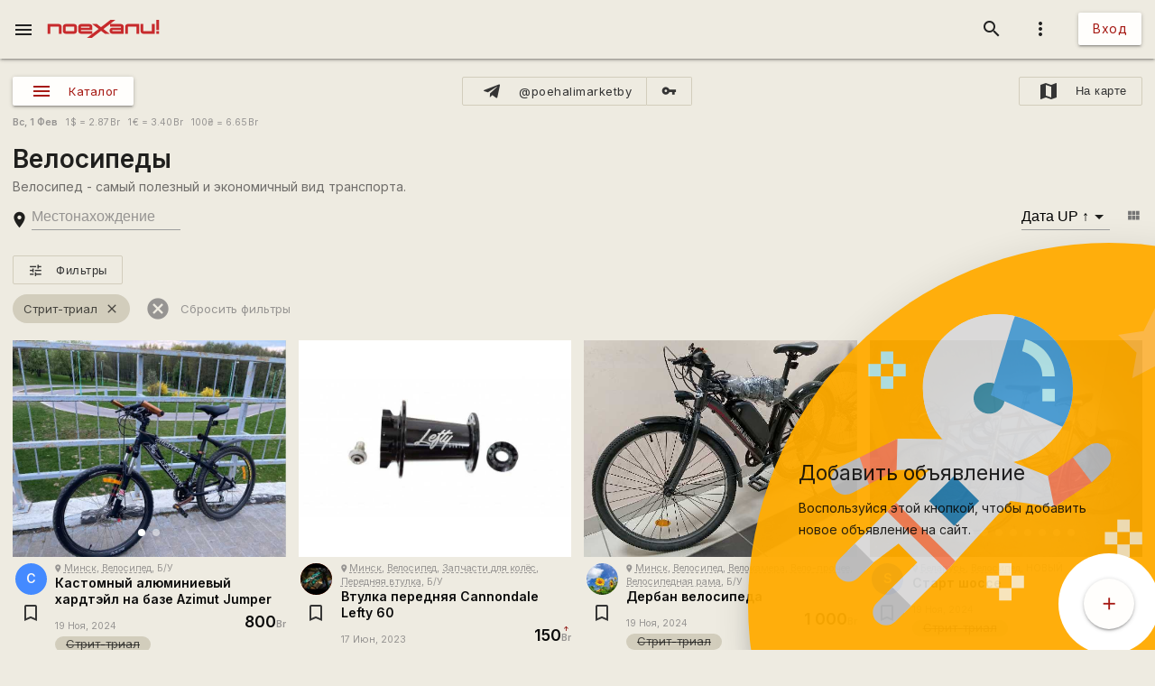

--- FILE ---
content_type: text/html; charset=UTF-8
request_url: https://poehali.net/market/?e=13&t_804%5B5671%5D=on
body_size: 25926
content:
<!DOCTYPE html><html id="bs-html" lang="ru"><head><script src="https://cse.google.com/cse.js?cx=526604ad6b64ba257" async="async"></script><meta charset="utf-8"/><meta http-equiv="X-UA-Compatible" content="IE=edge"/><meta name="viewport" content="width=device-width, initial-scale=1"/><title>Велосипеды - Поехали!</title><meta name="author"/><meta name="description" content="Велосипед - самый полезный и экономичный вид транспорта."/><meta http-equiv="Last-Modified" content="2026-02-02T12:36:36+03:00"/><meta property="og:site_name" content="Поехали!"/><meta property="og:title" content="Велосипеды"/><meta property="og:description" content="Велосипед - самый полезный и экономичный вид транспорта."/><meta property="og:image" content="https://poehali.net/component-market_tag-13-names.jpeg"/><meta property="og:url" content="https://poehali.net/market/?e=13&t_804%5B5671%5D=on"/><meta name="theme-color" content="#c00000"/><link rel="shortcut icon" href="/favicon.ico"/><link rel="shortcut icon" type="image/png" sizes="32x32" href="/favicon-32x32.png"/><link rel="shortcut icon" type="image/png" sizes="16x16" href="/favicon-16x16.png"/><link rel="mask-icon" color="#EEEBE1" sizes="16x16" href="/safari-pinned-tab.svg"/><link rel="image_src" href="https://poehali.net/component-market_tag-13-names.jpeg?1770024996"/><link rel="manifest" href="/manifest.json"/><style>body{visibility: hidden;opacity: 0;overflow:hidden;}</style><script data-ad-client="ca-pub-2786791868233994" async="async" src="https://pagead2.googlesyndication.com/pagead/js/adsbygoogle.js"></script><script async="async" src="https://www.googletagmanager.com/gtag/js?id=UA-536620-3"></script><script>window.dataLayer = window.dataLayer || [];function gtag(){dataLayer.push(arguments);}gtag('js', new Date());gtag('config', 'UA-536620-3');</script></head><body id="bs-body" class="bs-body bs-market-page view_comfy bs-body-market" action="market_entity" on="_scroll" on__scroll="condition:scroll_bottom:640;submit:this"  data-base_action="function" data-function="build_list" data-entities="13" data-page="1"><header id="app-header" class="bs-app-header"><div id="app-header-nav-bar" class="navbar-fixed"><nav id="app-header-nav" class="nav-extended"><div id="app-header-progress" class="progress light-red darken-1 bs-h bs-t bs-pos-a bs-z-1000"><div id="app-header-progress-indeterminate" class="indeterminate red accent-2"></div></div><div id="app-header-nav-wrapper" class="nav-wrapper"><div id="app-header-nav-wrapper-conteiner" class="nav-wrapper bs-app-header-container"><div class="bs-pos-r"><a class="brand-logo" href="https://poehali.net" title="Заглавная страница" style=" left:2.65rem;transform:none;"><span id="app-logotype" style="width:127px;height:2rem;"><span><svg width="150" height="24" fill="none" version="1.1" viewBox="0 0 146 24" xml:space="preserve" xmlns="http://www.w3.org/2000/svg" xmlns:cc="http://creativecommons.org/ns#" xmlns:dc="http://purl.org/dc/elements/1.1/" xmlns:rdf="http://www.w3.org/1999/02/22-rdf-syntax-ns#"><metadata><rdf:RDF><cc:Work rdf:about=""><dc:format>image/svg+xml</dc:format><dc:type rdf:resource="http://purl.org/dc/dcmitype/StillImage"/><dc:title/></cc:Work></rdf:RDF></metadata>
  <path id="applogo" d="m96.125 5.4852h-14.365v3.4437h14.365v1.4834h-11.296c-2.4581 0-3.6958 1.9956-3.6958 4.0265s1.2378 4.0618 3.6784 4.0795h14.853v-9.4481c0-1.9779-1.6038-3.585-3.5388-3.585zm0 9.5717h-11.296v-1.5187h11.296v1.5187zm8.9433-9.5717c-1.953 0-3.539 1.6071-3.539 3.585v9.4481h3.574v-9.5894h11.226v9.5894h3.574v-13.033h-14.835zm31.571 0v9.5717h-11.227v-9.5717h-3.574v9.4481c0 1.9603 1.586 3.585 3.522 3.585h14.852v-13.033h-3.573zm5.84 9.5717v3.4614h3.521v-3.4614h-3.521zv3.4614h3.521v-3.4614h-3.521zm-5.84-9.5717v9.5717h-11.227v-9.5717h-3.574v9.4481c0 1.9603 1.586 3.585 3.522 3.585h14.852v-13.033h-3.573zm-31.571 0c-1.953 0-3.539 1.6071-3.539 3.585v9.4481h3.574v-9.5894h11.226v9.5894h3.574v-13.033h-14.835zm-8.9433 0h-14.365v3.4437h14.365v1.4834h-11.296c-2.4581 0-3.6958 1.9956-3.6958 4.0265s1.2378 4.0618 3.6784 4.0795h14.853v-9.4481c0-1.9779-1.6038-3.585-3.5388-3.585zm0 9.5717h-11.296v-1.5187h11.296v1.5187zm-81.289-9.5717h-14.835v13.033h3.5737v-9.5894h11.227v9.5894h3.5737v-9.4481c0-1.9779-1.5864-3.585-3.5389-3.585zm20.048 0h-11.296c-1.9525 0-3.5388 1.6071-3.5388 3.585v5.8631c0 1.9603 1.5863 3.585 3.5388 3.585h11.296c1.935 0 3.5389-1.6247 3.5389-3.585v-5.8631c0-1.9779-1.6039-3.585-3.5389-3.585zm0 9.5717h-11.314v-6.128h11.314v6.128zm61.242-9.5717h-14.365v3.4437h14.365v1.4834h-11.296c-2.4581 0-3.6958 1.9956-3.6958 4.0265s1.2378 4.0618 3.6784 4.0795h14.853v-9.4481c0-1.9779-1.6038-3.585-3.5388-3.585zm0 9.5717h-11.296v-1.5187h11.296v1.5187zm8.9433-9.5717c-1.953 0-3.539 1.6071-3.539 3.585v9.4481h3.574v-9.5894h11.226v9.5894h3.574v-13.033h-14.835zm31.571 0v9.5717h-11.227v-9.5717h-3.574v9.4481c0 1.9603 1.586 3.585 3.522 3.585h14.852v-13.033h-3.573zm5.84 9.5717v3.4614h3.521v-3.4614h-3.521zv3.4614h3.521v-3.4614h-3.521zm-5.84 0h-11.227v-9.5717h-3.574v9.4481c0 1.9603 1.586 3.585 3.522 3.585h14.852v-13.033h-3.573v9.5717zm-35.11-5.9867v9.4481h3.574v-9.5894h11.226v9.5894h3.574v-13.033h-14.835c-1.953 0-3.539 1.6071-3.539 3.585zm-5.4043-3.585h-14.365v3.4437h14.365v1.4834h-11.296c-2.4581 0-3.6958 1.9956-3.6958 4.0265s1.2378 4.0618 3.6784 4.0795h14.853v-9.4481c0-1.9779-1.6038-3.585-3.5388-3.585zm0 9.5717h-11.296v-1.5187h11.296v1.5187zm-61.242-9.5717h-11.296c-1.9525 0-3.5388 1.6071-3.5388 3.585v5.8631c0 1.9603 1.5863 3.585 3.5388 3.585h11.296c1.935 0 3.5389-1.6247 3.5389-3.585v-5.8631c0-1.9779-1.6039-3.585-3.5389-3.585zm0 9.5717h-11.314v-6.128h11.314v6.128zm-20.048-9.5717h-14.835v13.033h3.5737v-9.5894h11.227v9.5894h3.5737v-9.4481c0-1.9779-1.5864-3.585-3.5389-3.585zm127.64 13.033h3.521v-3.4614h-3.521v3.4614zm0-18.525v13.545h3.521v-13.545h-3.521zm-5.84 15.064h-11.227v-9.5717h-3.574v9.4481c0 1.9603 1.586 3.585 3.522 3.585h14.852v-13.033h-3.573v9.5717zm-35.11-5.9867v9.4481h3.574v-9.5894h11.226v9.5894h3.574v-13.033h-14.835c-1.953 0-3.539 1.6071-3.539 3.585zm-5.4043-3.585h-14.365v3.4437h14.365v1.4834h-11.296c-2.4581 0-3.6958 1.9956-3.6958 4.0265s1.2378 4.0618 3.6784 4.0795h14.853v-9.4481c0-1.9779-1.6038-3.585-3.5388-3.585zm0 9.5717h-11.296v-1.5187h11.296v1.5187zm-13.667-15.064-12.482 9.713-5.439-4.2207h-6.1713l8.5073 6.6225-8.2458 6.4106v-3.4614h-14.835v-1.5011h14.835v-4.4856c0-1.9779-1.5864-3.585-3.5388-3.585h-11.296c-1.9525 0-3.5389 1.6071-3.5389 3.585v5.8631c0 1.9603 1.5864 3.585 3.5389 3.585h14.818l-7.0429 5.4746h6.363l12.133-9.4128 5.0729 3.9382h6.1712l-8.1585-6.34 8.6118-6.6931 7.0603-5.4923h-6.363zm-38.666 8.936h11.296v1.5188h-11.296v-1.5188zm-8.9082-3.4437h-11.296c-1.9525 0-3.5388 1.6071-3.5388 3.585v5.8631c0 1.9603 1.5863 3.585 3.5388 3.585h11.296c1.935 0 3.5389-1.6247 3.5389-3.585v-5.8631c0-1.9779-1.6039-3.585-3.5389-3.585zm0 9.5717h-11.314v-6.128h11.314v6.128zm-20.048-9.5717h-14.835v13.033h3.5737v-9.5894h11.227v9.5894h3.5737v-9.4481c0-1.9779-1.5864-3.585-3.5389-3.585zm81.289 0h-14.365v3.4437h14.365v1.4834h-11.296c-2.4581 0-3.6958 1.9956-3.6958 4.0265s1.2378 4.0618 3.6784 4.0795h14.853v-9.4481c0-1.9779-1.6038-3.585-3.5388-3.585zm0 9.5717h-11.296v-1.5187h11.296v1.5187zm8.9433-9.5717c-1.953 0-3.539 1.6071-3.539 3.585v9.4481h3.574v-9.5894h11.226v9.5894h3.574v-13.033h-14.835zm31.571 0v9.5717h-11.227v-9.5717h-3.574v9.4481c0 1.9603 1.586 3.585 3.522 3.585h14.852v-13.033h-3.573zm5.84 9.5717v3.4614h3.521v-3.4614h-3.521zv3.4614h3.521v-3.4614h-3.521zm-5.84-9.5717v9.5717h-11.227v-9.5717h-3.574v9.4481c0 1.9603 1.586 3.585 3.522 3.585h14.852v-13.033h-3.573zm-31.571 0c-1.953 0-3.539 1.6071-3.539 3.585v9.4481h3.574v-9.5894h11.226v9.5894h3.574v-13.033h-14.835zm-8.9433 0h-14.365v3.4437h14.365v1.4834h-11.296c-2.4581 0-3.6958 1.9956-3.6958 4.0265s1.2378 4.0618 3.6784 4.0795h14.853v-9.4481c0-1.9779-1.6038-3.585-3.5388-3.585zm0 9.5717h-11.296v-1.5187h11.296v1.5187zm0-9.5717h-14.365v3.4437h14.365v1.4834h-11.296c-2.4581 0-3.6958 1.9956-3.6958 4.0265s1.2378 4.0618 3.6784 4.0795h14.853v-9.4481c0-1.9779-1.6038-3.585-3.5388-3.585zm0 9.5717h-11.296v-1.5187h11.296v1.5187zm8.9433-9.5717c-1.953 0-3.539 1.6071-3.539 3.585v9.4481h3.574v-9.5894h11.226v9.5894h3.574v-13.033h-14.835zm31.571 0v9.5717h-11.227v-9.5717h-3.574v9.4481c0 1.9603 1.586 3.585 3.522 3.585h14.852v-13.033h-3.573zm5.84 9.5717v3.4614h3.521v-3.4614h-3.521zv3.4614h3.521v-3.4614h-3.521zm-5.84-9.5717v9.5717h-11.227v-9.5717h-3.574v9.4481c0 1.9603 1.586 3.585 3.522 3.585h14.852v-13.033h-3.573zm-31.571 0c-1.953 0-3.539 1.6071-3.539 3.585v9.4481h3.574v-9.5894h11.226v9.5894h3.574v-13.033h-14.835zm-8.9433 0h-14.365v3.4437h14.365v1.4834h-11.296c-2.4581 0-3.6958 1.9956-3.6958 4.0265s1.2378 4.0618 3.6784 4.0795h14.853v-9.4481c0-1.9779-1.6038-3.585-3.5388-3.585zm0 9.5717h-11.296v-1.5187h11.296v1.5187z" fill="#eeebe1"/>
</svg>
</span><style type="text/css">#app-logotype path{fill:#c00000}</style></span></a></div><ul class="navbar-list right"><li><a id="profile-dropdown-trigger" href="javascript:void(0);" class="dropdown-trigger waves-effect waves-block waves-light"  data-target="profile-dropdown" data-dropdown_alignment="right" data-dropdown_auto_trigger="1" data-dropdown_cover_trigger="0" data-dropdown_close_on_click="1" data-dropdown_constrain_width="0" data-dropdown_hover="0" data-dropdown_on_open_end=""><i class="material-icons medium grey-text text-darken-4">more_vert</i></a><a id="switch-dark_theme-dropdown-trigger" href="javascript:void(0);" class="dropdown-trigger waves-effect waves-block waves-light bs-w-100 bs-d-b"  data-target="switch-dark_theme-dropdown" data-dropdown_alignment="right" data-dropdown_auto_trigger="1" data-dropdown_cover_trigger="0" data-dropdown_close_on_click="0" data-dropdown_constrain_width="0" data-dropdown_hover="0" data-dropdown_on_open_end=""></a><a id="switch-language-dropdown-trigger" href="javascript:void(0);" class="dropdown-trigger waves-effect waves-block waves-light bs-w-100 bs-d-b"  data-target="switch-language-dropdown" data-dropdown_alignment="right" data-dropdown_auto_trigger="1" data-dropdown_cover_trigger="0" data-dropdown_close_on_click="1" data-dropdown_constrain_width="0" data-dropdown_hover="0" data-dropdown_on_open_end=""></a><ul id="profile-dropdown" class="dropdown-content" tabindex="0"><li tabindex="0"><a title="Тёмная тема выкл." class="bs-t-w-nw grey-text text-darken-4" on="click" on_click="click:#switch-dark_theme-dropdown-trigger"><i class="material-icons ">brightness_4</i><span id="dark-theme-title">Тёмная тема выкл.</span><i class="material-icons small right bs-m-r bs-m-l-a">chevron_right</i></a></li><li tabindex="0"><a title="Выбрать язык" class="bs-t-w-nw grey-text text-darken-4" on="click" on_click="click:#switch-language-dropdown-trigger"><i class="material-icons ">translate</i><span>Выбрать язык</span><i class="material-icons small right bs-m-r bs-m-l-a">chevron_right</i></a></li></ul><ul id="switch-dark_theme-dropdown" class="dropdown-content" tabindex="1"><li tabindex="0"><a id="switch-dark_theme-dropdown-back" href="javascript:void(0);" title="Назад" class="bs-t-w-nw grey-text text-darken-4" on="click" on_click="click:#profile-dropdown-trigger"><i class="material-icons ">arrow_back</i>Назад</a></li><li tabindex="0" class=" divider" pointer-events="none"></li><li tabindex="0"><span class="bs-p-a-m" style="max-width:320px;">Для более комфортного просмотра страниц в тёмное время суток или в слабоосвещённом помещении</span></li><li tabindex="0"><a href="javascript:void(0);" class="bs-app-header-dark-theme-switcher bs-p-a-m" on="click" on_click="click:#input-dark_theme;submit:#input-dark_theme/closest/form"><form id="form-12857255" class="bs-form-app_header_user bs-w-100" on="submit" action="user" on_submit="set_prop:this/[form='form-12857255']:disabled:1;submit:this"><input type="hidden"/><input type="hidden" name="base_action" value="set"/><fieldset id="bs-form-app_header_user-group-switcher" class="row bs-form-group bs-form-group-switcher"><input type="hidden" id="input-input-header-user_id" name="user_id" class="validate client-storage" title="User ID"/><div id="form-element-app_header_user-bool-dark_theme" class="input-field col s12 bs-form-bool bs-form-bool-switcher"><div class="switch" title="Тёмная тема"><label><input id="input-dark_theme" type="checkbox" name="dark_theme" class="client-storage validate"/><span class="lever"></span></label></div><div id="dark_theme-bool-elements" storage-replace="1"></div><label for="input-dark_theme" class=" center-align active"><span>Тёмная тема</span></label></div></fieldset></form></a></li></ul><ul id="switch-language-dropdown" class="dropdown-content" tabindex="1"><li tabindex="0"><a id="switch-language-dropdown-back" href="javascript:void(0);" title="Назад" class="bs-t-w-nw grey-text text-darken-4" on="click" on_click="click:#profile-dropdown-trigger"><i class="material-icons ">arrow_back</i>Назад</a></li><li tabindex="0" class=" divider" pointer-events="none"></li><li tabindex="0"><a id="switch-language-dropdown-be_BY" href="javascript:void(0);" title="Беларуская" class="bs-t-w-nw grey-text text-darken-4" on="click" action="user" on_click="submit:this"  data-base_action="function" data-function="set_locale" data-user_id="" data-locale="be_BY"><i class="material-icons ">radio_button_unchecked</i>Беларуская</a></li><li tabindex="0"><a id="switch-language-dropdown-ru_RU" title="Русский" class="bs-t-w-nw grey-text text-darken-1" action="user"  data-base_action="function" data-function="set_locale" data-user_id="" data-locale="ru_RU"><i class="material-icons ">radio_button_checked</i>Русский</a></li><li tabindex="0"><a id="switch-language-dropdown-en_EN" href="javascript:void(0);" title="English" class="bs-t-w-nw grey-text text-darken-4" on="click" action="user" on_click="submit:this"  data-base_action="function" data-function="set_locale" data-user_id="" data-locale="en_EN"><i class="material-icons ">radio_button_unchecked</i>English</a></li><li tabindex="0"><a id="switch-language-dropdown-pl_PL" href="javascript:void(0);" title="Polski" class="bs-t-w-nw grey-text text-darken-4" on="click" action="user" on_click="submit:this"  data-base_action="function" data-function="set_locale" data-user_id="" data-locale="pl_PL"><i class="material-icons ">radio_button_unchecked</i>Polski</a></li></ul></li><li><a class="btn hide-on-small-only" href="/signin/">Вход</a><a class="grey-text text-darken-4 hide-on-med-and-up" href="/signin/"><i class="material-icons small">accessibility_new</i></a></li></ul><ul class="right navbar-list"></ul><ul class="right navbar-list bs-app-header-search"><li class="bs-app-header-search-trigger"><a class="waves-effect waves-block waves-light grey-text text-darken-4" on="click" on_click="add_class:this/closest/.bs-app-header-container:bs-search-mode;add_class:#bs-serach-close:bs-d-f;remove_class:#bs-serach-close:bs-d-n;focus:this/closest/.bs-app-header-search/[name=search]"><i class="material-icons small">search</i></a></li><li class="bs-app-header-search-form-li bs-d-f bs-w-100 bs-pos-a"><div class="gcse-search" enableAutoComplete="true" language="ru"></div><a id="bs-serach-close" class="waves-effect waves-block waves-light grey-text text-darken-4 bs-d-n bs-a-f-j-c" style="width:64px;" on="click" on_click="remove_class:this/closest/.bs-app-header-container:bs-search-mode;add_class:this:bs-d-f;add_class:this:bs-d-n;blur:this/closest/.bs-app-header-search/[name=search]"><i class="material-icons small">search_off</i></a></li></ul><a href="javascript:void(0);" class=" waves-effect waves-light bs-app-header-menu-button grey-text text-darken-4" on="click,onoff,on,off" on_click="trigger:onoff" on_onoff="" on_on="remove_class:#mobile-menu:active;remove_cookie:show_main_menu:/:poehali.net" on_off="add_class:#mobile-menu:active;set_cookie:show_main_menu:1:365:/:poehali.net"  data-target="mobile-menu" data-action_direction="onoff" data-toggle_state="off"><i class="material-icons small">menu</i></a></div></div></nav></div></header><section class="bs-body-content bs-h-100"><ul id="mobile-menu" class="sidenav" tabindex="0" style=" top:65px;z-index:1;"><li tabindex="0"><a href="/" title="События" class="waves-effect bs-tr"><span class="mdi mdi-calendar-text mdi-24px "></span>События</a></li><li tabindex="0"><a title="Барахолка" class="bs-f-w-b bs-tr" href="/market/"><span class="mdi mdi-shopping mdi-24px bs-t-c-e-i"></span>Барахолка</a></li><li tabindex="0"><a href="/point/7/" title="Геоточки Беларуси" class="waves-effect bs-tr"><span class="mdi mdi-map-marker-multiple mdi-24px "></span>Геоточки Беларуси</a></li><li tabindex="0"><a href="/forum/" title="Форум" class="waves-effect bs-tr"><span class="mdi mdi-forum mdi-24px "></span>Форум</a></li><li tabindex="0" class=" divider"></li><li tabindex="0"><a href="/info/" title="Инфоцентр" class="waves-effect bs-tr"><i class="material-icons small ">info</i>Инфоцентр</a></li><li tabindex="0"><a title="Обратная связь" class="waves-effect bs-tr" on="click" action="report" role="report" on_click="submit:this"  data-base_action="form" data-modal_id="app_header_menu-report-modal" data-modal_dismissible="1" data-modal_class="bs-market-ad-form" data-fields="body" data-autosave="1" data-form_title="Обратная связь" data-submit_text="Send" data-group_title_hide="1" data-data="eyJvYmplY3RfdHlwZSI6Mn0="><i class="material-icons small ">sms_failed</i>Обратная связь</a></li><li tabindex="0" class=" divider"></li><li tabindex="0" class=" custom"><ul class=" bs-m-t-xs bs-d-f bs-f-w bs-a-f-j-c" style=" margin-left:.55rem;"><a class="btn btn-small btn-flat btn-floating bs-m-r-xxs" title="Facebook" href="https://www.facebook.com/poehali.net/" style="text-decoration:none;" rel="nofollow"><i class="fab fa-facebook bs-t-c-s-i"></i></a><a class="btn btn-small btn-flat btn-floating bs-m-r-xxs" title="VK" href="https://vk.com/poehalinet" style="text-decoration:none;" rel="nofollow"><i class="fab fa-vk bs-t-c-s-i"></i></a><a class="btn btn-small btn-flat btn-floating bs-m-r-xxs" title="Instagram" href="https://www.instagram.com/poehalinet/" style="text-decoration:none;" rel="nofollow"><i class="fab fa-instagram bs-t-c-s-i"></i></a><a class="btn btn-small btn-flat btn-floating bs-m-r-xxs" title="Youtube" href="https://www.youtube.com/channel/UCGVhc7CU_yMG4PLRAE4XRqw" style="text-decoration:none;" rel="nofollow"><i class="fab fa-youtube bs-t-c-s-i"></i></a><a class="btn btn-small btn-flat btn-floating bs-m-r-xxs" title="Telegram" href="https://t.me/poehalinet" style="text-decoration:none;" rel="nofollow"><i class="fab fa-telegram bs-t-c-s-i"></i></a><a class="btn btn-small btn-flat btn-floating bs-m-r-xxs" title="Market" href="https://t.me/poehalimarketby" style="text-decoration:none;" rel="nofollow"><i class="fab fa-telegram bs-t-c-s-i"></i></a><a class="btn btn-small btn-flat btn-floating bs-m-r-xxs" title="Feed market" href="https://poehali.net/market_feed/" style="text-decoration:none;"><i class="fas fa-rss bs-t-c-s-i"></i></a></ul></li><li tabindex="0" class=" custom"><div class="bs-p-h-m bs-t-s-xs bs-t-l-xxs-i bs-t-c-s"><div><p>Туризм и&nbsp;спорт в&nbsp;Беларуси. Свободный сайт для&nbsp;планирования событий спортивной и&nbsp;туристической тематики. Здесь те, кто гоняет во&nbsp;всю мощь.</p></div><div class="bs-m-t-s bs-m-b-m">&copy; <a class="bs-t-c-s" href="https://poehali.net" title="Поехали!">poehali.net</a>
 2002-2026 Belarus</div></div></li></ul><div id="mobile-menu-emulator"></div><div class="bs-body-content-wrap bs-h-100"><section class="bs-market view_comfy"><div class="bs-market-header bs-d-f bs-f-c bs-a-f-j-e bs-bg-c-l"></div><div id="market-panel" class="container bs-market-header-panel-container bs-d-f bs-p-h-m bs-p-b-xxs bs-p-t-l"><div class="bs-market-header-panel-catalog" style="flex:1 1 0;"><a href="javascript:void(0);" class="sidenav-trigger waves-effect waves-light market-menu-button btn btn-small bs-a-f-i-c bs-d-if"  data-target="market-menu"><span class="mdi mdi-menu mdi-24px"></span><span class="btn-title">Каталог</span></a></div><div class="btn-group bs-d-f bs-a-f-j-c bs-market-header-panel-telegram" style="flex:1 1 0;"><a class="btn btn-small btn-flat bs-b bs-b-c-sa2 bs-d-f bs-a-f-i-c tooltipped" title="@poehalimarketby" href="https://t.me/poehalimarketby" rel="nofollow"  data-tooltip="Канал Барахолки в Телеграме" data-position="top"><span class="mdi mdi-telegram mdi-24px left"></span><span class="btn-title">@poehalimarketby</span></a><a class="btn btn-small btn-flat bs-b bs-b-c-sa2 bs-d-f bs-a-f-i-c" title="Обход блокировки" href="https://rozetked.me/articles/1480-nastraivaem-proksi-dlya-telegram" rel="nofollow"><i class="material-icons small">vpn_key</i></a></div><div class="bs-d-f bs-a-f-j-e bs-market-header-panel-map" style="flex:1 1 0;"><button class="btn-flat btn-small bs-b bs-b-c-sa2 bs-d-f bs-a-f-i-c btn waves-effect waves-light" title="На карте" action="market_entity" on="click" type="button" on_click="submit:this"  data-base_action="function" data-function="set_view" data-view="map"><span class="mdi mdi-map mdi-24px"></span><span class="btn-title">На карте</span></button></div></div><div class="container bs-market-header-description-container bs-d-f bs-f-w bs-a-f-i-c bs-p-h-m bs-p-b-xs bs-a-f-j-s"><div class="marquee bs-m-t-xs bs-d-n" style="flex:1 1 0;min-width:320px;"><div class="bs-t-c-s bs-pos-r bs-t-l-s bs-m-t-xxxs" style="-webkit-animation:marquee 230s infinite linear;
    animation:marquee 230s infinite linear;"><p>Гоняем во всю мощь, знакомимся и ищем единомышленников с помощью сервиса <a href="/" class="bs-t-c-b">События</a>!</p><p>Барахолка в Телеграме! Все объявления Барахолки транслируются на нашем специальном канале в Телеграме <a href="https://t.me/poehalimarketby" class="bs-t-c-b" rel="nofollow" target="_blank">@poehalimarketby</a>. Подключайтесь. Если ссылка блокируется — используйте <a href="https://rozetked.me/articles/1480-nastraivaem-proksi-dlya-telegram" class="bs-t-c-b" rel="nofollow" target="_blank">защищённое соединение</a> или браузер <a href="https://www.torproject.org/ru/download/" class="bs-t-c-b" rel="nofollow" target="_blank">Тор</a>. В Республике Беларусь на товары (работы, услуги), за исключением случаев, предусмотренных Законом, применяются свободные цены (тарифы). Закон РБ О ценообразовании от 1999 г. <a href="https://pravo.by/document/?guid=3871&amp;p0=h19900255" class="bs-t-c-b" rel="nofollow" target="_blank">Глава 6</a>.</p><p>Объединяйте товары под собственной Страницей на Поехали! Тем, у кого много предложений, будет значительно удобнее работать с товарами из под собственной Страницы. На Страницах для продавцов доступны дополнительные инструменты по работе с товарами и действуют специальные условия, позволяющие указывать адрес сайта и номера телефонов Продавца. Подробнее о Страницах читайте в <a href="https://poehali.net/info/offer/pages/" class="bs-t-c-b">Инфоцентре</a>.</p><p>Уважаемые пользователи! Напоминаем вам, что вы можете пожаловаться на объявление или комментарий к объявлению. Рекомендуем перед публикацией объявлений или комментариев ознакомиться с <a href="https://poehali.net/info/offer/market/" class="bs-t-c-b">Правилами Барахолки</a>. Уважайте друг друга.</p><p>Указывайте информацию о самовывозе. Установите маркер в нужное место на Карте и ваше объявление будет показано на общей карте Барахолки. Покупатели чаще выбирают предложение, находящееся поблизости от них.</p><p>Указывайте информацию о доставке. Покупателю будет значительно проще принять положительное решение, если товар может быть отправлен почтой или службой доставки.</p><p>Приглашаем всех желающих опробовать новый сервис <a href="/points/" class="bs-t-c-b">Геоточки</a>. Здесь вы сможете не только отыскать интересные места в Беларуси, но и поделиться координатами своих любимых локаций.</p></div></div><div class="bs-t-s-xs bs-t-l-xs bs-m-t-xs bs-t-c-t bs-t-w-nw"><span class="bs-f-w-b">Вс,  1 Фев</span>
&nbsp;&nbsp;<span title="American dollar">1<span class="bs-m-l-xxxs">$</span> = 2.87<span class="bs-m-l-xxxs">Br</span></span>
&nbsp;&nbsp;<span title="Euro">1<span class="bs-m-l-xxxs">€</span> = 3.40<span class="bs-m-l-xxxs">Br</span></span>
&nbsp;&nbsp;<span title="Hryvnia">100<span class="bs-m-l-xxxs">₴</span> = 6.65<span class="bs-m-l-xxxs">Br</span></span>
</div></div><section class="bs-market-category"><ul id="market-menu" class="sidenav" tabindex="0"><li tabindex="0" id="market-header" class=" custom"><div class="bs-market-header-title-container bs-d-f bs-a-f-i-c bs-f-w bs-p-t-s bs-p-l-l"><div class="bs-d-f bs-f-c"><h1 class="bs-market-header-title bs-f-w-b bs-t-c-d bs-m-t bs-m-b bs-m-r-s bs-t-s-h-s bs-t-l-s"><a class="bs-t-c-d" href="/market/" title="Барахолка">Барахолка</a></h1><span class="bs-t-c-t bs-d-f bs-f-c bs-t-s-s bs-t-l-s bs-m-t-xs"><span>8 объявлений за 24 часа</span><span>Всего объявлений: 5353</span></span></div></div></li><li tabindex="0" class=" divider"></li><li tabindex="0" class=" custom"><section class="bs-market-categories bs-bg-c-p bs-b-b bs-b-c-d"><section class="container bs-market-categories-category bs-p-a-xs bs-m-b-m"><a class="bs-market-categories-category-title bs-d-b bs-p-h-s bs-p-v-m bs-t-c-d bs-t-s-h-xxl bs-t-l-xxl bs-f-w-b" href="?c=12" title="Вело барахолка"><span>Вело барахолка</span></a><div class="bs-market-categories-category-subcategories bs-d-f bs-f-w"><div class="bs-market-categories-category-subcategories-subcategory bs-market-categories-category-subcategories-subcategory-entity bs-d-f bs-f-c bs-p-t-s bs-p-b-xs bs-p-l-l bs-p-r-xxxs active"><div class="bs-d-f bs-a-f-j-sb bs-a-f-i-c"><a class="bs-market-categories-category-subcategories-subcategory-header bs-d-f bs-a-f-i-c bs-t-c-d bs-m-b" href="?e=13" title="Велосипеды"><span class="medium  bs-market-categories-category-subcategories-subcategory-header-cover waves-effect waves-light bs-m-r-xs" title="Велосипед"><img alt="Велосипед" src="https://poehali.net/images/market_tags/13/13_m.jpg?1608033883" title="Велосипед"/></span><span class="bs-d-f bs-a-f-j-sb bs-a-f-i-c"><span class="bs-market-categories-category-subcategories-subcategory-header-title bs-f-w-b bs-t-s-h-l bs-t-l-l"><span>Велосипеды</span></span></span></a><button class="btn-flat btn-floating btn-small bs-t-c-s btn waves-effect waves-light" title="Expand catalog" on="click,onoff,on,off" type="button" on_click="trigger:onoff" on_onoff="" on_on="remove_class:this/closest/.bs-market-categories-category-subcategories-subcategory/.bs-market-categories-category-entities:bs-h-i bs-v-v;add_class:this/closest/.bs-market-categories-category-subcategories-subcategory/.bs-market-categories-category-entities:bs-h bs-v-h;replace:this/i:expand_more" on_off="add_class:this/closest/.bs-market-categories-category-subcategories-subcategory/.bs-market-categories-category-entities:bs-h-100 bs-v-v;remove_class:this/closest/.bs-market-categories-category-subcategories-subcategory/.bs-market-categories-category-entities:bs-h bs-v-h;replace:this/i:expand_less"  data-action_direction="onoff" data-toggle_state="on"><i class="material-icons x-small bs-t-c-s-i">expand_less</i></button></div><div class="bs-market-categories-category-entities bs-d-f bs-f-w bs-d-g_ bs-d-g-c-4 bs-m-t-xxs " title="Тип велосипеда"><a class="bs-market-categories-category-entities-entity bs-m-r-s bs-m-b-xxs bs-t-c-d bs-t-l-m-i bs-m-b-s-i" href="/market/?e=13&t_804[2126]=on" title="Горный"><span>Горный</span></a><a class="bs-market-categories-category-entities-entity bs-m-r-s bs-m-b-xxs bs-t-c-d bs-t-l-m-i bs-m-b-s-i" href="/market/?e=13&t_804[2128]=on" title="Детский"><span>Детский</span></a><a class="bs-market-categories-category-entities-entity bs-m-r-s bs-m-b-xxs bs-t-c-d bs-t-l-m-i bs-m-b-s-i" href="/market/?e=13&t_804[2129]=on" title="Женский"><span>Женский</span></a><a class="bs-market-categories-category-entities-entity bs-m-r-s bs-m-b-xxs bs-t-c-d bs-t-l-m-i bs-m-b-s-i" href="/market/?e=13&t_804[2130]=on" title="Шоссе"><span>Шоссе</span></a><a class="bs-market-categories-category-entities-entity bs-m-r-s bs-m-b-xxs bs-t-c-d bs-t-l-m-i bs-m-b-s-i" href="/market/?e=13&t_804[2131]=on" title="шоссейный"><span>шоссейный</span></a><a class="bs-market-categories-category-entities-entity bs-m-r-s bs-m-b-xxs bs-t-c-d bs-t-l-m-i bs-m-b-s-i" href="/market/?e=13&t_804[2135]=on" title="BMX"><span>BMX</span></a><a class="bs-market-categories-category-entities-entity bs-m-r-s bs-m-b-xxs bs-t-c-d bs-t-l-m-i bs-m-b-s-i" href="/market/?e=13&t_804[2136]=on" title="Гибридный"><span>Гибридный</span></a><a class="bs-market-categories-category-entities-entity bs-m-r-s bs-m-b-xxs bs-t-c-d bs-t-l-m-i bs-m-b-s-i" href="/market/?e=13&t_804[2137]=on" title="Гибрид"><span>Гибрид</span></a><a class="bs-market-categories-category-entities-entity bs-m-r-s bs-m-b-xxs bs-t-c-d bs-t-l-m-i bs-m-b-s-i" href="/market/?e=13&t_804[2138]=on" title="Городской"><span>Городской</span></a><a class="bs-market-categories-category-entities-entity bs-m-r-s bs-m-b-xxs bs-t-c-d bs-t-l-m-i bs-m-b-s-i" href="/market/?e=13&t_804[2140]=on" title="Двухподвес"><span>Двухподвес</span></a><a class="bs-market-categories-category-entities-entity bs-m-r-s bs-m-b-xxs bs-t-c-d bs-t-l-m-i bs-m-b-s-i" href="/market/?e=13&t_804[2142]=on" title="Подростковый"><span>Подростковый</span></a><a class="bs-market-categories-category-entities-entity bs-m-r-s bs-m-b-xxs bs-t-c-d bs-t-l-m-i bs-m-b-s-i" href="/market/?e=13&t_804[2143]=on" title="Туристический"><span>Туристический</span></a><a class="bs-market-categories-category-entities-entity bs-m-r-s bs-m-b-xxs bs-t-c-d bs-t-l-m-i bs-m-b-s-i" href="/market/?e=13&t_804[2144]=on" title="Фикс"><span>Фикс</span></a><a class="bs-market-categories-category-entities-entity bs-m-r-s bs-m-b-xxs bs-t-c-d bs-t-l-m-i bs-m-b-s-i" href="/market/?e=13&t_804[2146]=on" title="Хардтейл"><span>Хардтейл</span></a><a class="bs-market-categories-category-entities-entity bs-m-r-s bs-m-b-xxs bs-t-c-d bs-t-l-m-i bs-m-b-s-i" href="/market/?e=13&t_804[2147]=on" title="Циклокросс"><span>Циклокросс</span></a><a class="bs-market-categories-category-entities-entity bs-m-r-s bs-m-b-xxs bs-t-c-d bs-t-l-m-i bs-m-b-s-i" href="/market/?e=13&t_804[2148]=on" title="Электровелосипед"><span>Электровелосипед</span></a><a class="bs-market-categories-category-entities-entity bs-m-r-s bs-m-b-xxs bs-t-c-d bs-t-l-m-i bs-m-b-s-i" href="/market/?e=13&t_804[2480]=on" title="Гревел"><span>Гревел</span></a><a class="bs-market-categories-category-entities-entity bs-m-r-s bs-m-b-xxs bs-t-c-d bs-t-l-m-i bs-m-b-s-i" href="/market/?e=13&t_804[2671]=on" title="Кросс-кантри"><span>Кросс-кантри</span></a><a class="bs-market-categories-category-entities-entity bs-m-r-s bs-m-b-xxs bs-t-c-d bs-t-l-m-i bs-m-b-s-i" href="/market/?e=13&t_804[2736]=on" title="Мтб"><span>Мтб</span></a><a class="bs-market-categories-category-entities-entity bs-m-r-s bs-m-b-xxs bs-t-c-d bs-t-l-m-i bs-m-b-s-i" href="/market/?e=13&t_804[3174]=on" title="Найнер"><span>Найнер</span></a><a class="bs-market-categories-category-entities-entity bs-m-r-s bs-m-b-xxs bs-t-c-d bs-t-l-m-i bs-m-b-s-i" href="/market/?e=13&t_804[3444]=on" title="Дорожный"><span>Дорожный</span></a><a class="bs-market-categories-category-entities-entity bs-m-r-s bs-m-b-xxs bs-t-c-d bs-t-l-m-i bs-m-b-s-i" href="/market/?e=13&t_804[4057]=on" title="Фэтбайк"><span>Фэтбайк</span></a><a class="bs-market-categories-category-entities-entity bs-m-r-s bs-m-b-xxs bs-t-c-d bs-t-l-m-i bs-m-b-s-i" href="/market/?e=13&t_804[4244]=on" title="Туринг"><span>Туринг</span></a><a class="bs-market-categories-category-entities-entity bs-m-r-s bs-m-b-xxs bs-t-c-d bs-t-l-m-i bs-m-b-s-i" href="/market/?e=13&t_804[4735]=on" title="Круизер"><span>Круизер</span></a><a class="bs-market-categories-category-entities-entity bs-m-r-s bs-m-b-xxs bs-t-c-d bs-t-l-m-i bs-m-b-s-i" href="/market/?e=13&t_804[4813]=on" title="Сингл"><span>Сингл</span></a><a class="bs-market-categories-category-entities-entity bs-m-r-s bs-m-b-xxs bs-t-c-d bs-t-l-m-i bs-m-b-s-i" href="/market/?e=13&t_804[5040]=on" title="Складной"><span>Складной</span></a><a class="bs-market-categories-category-entities-entity bs-m-r-s bs-m-b-xxs bs-t-c-d bs-t-l-m-i bs-m-b-s-i" href="/market/?e=13&t_804[5560]=on" title="trail"><span>trail</span></a><a class="bs-market-categories-category-entities-entity bs-m-r-s bs-m-b-xxs bs-t-c-d bs-t-l-m-i bs-m-b-s-i active" href="/market/?e=13&t_804[5671]=on" title="Стрит-триал"><span>Стрит-триал</span></a><a class="bs-market-categories-category-entities-entity bs-m-r-s bs-m-b-xxs bs-t-c-d bs-t-l-m-i bs-m-b-s-i" href="/market/?e=13&t_804[5924]=on" title="Hardtail"><span>Hardtail</span></a><a class="bs-market-categories-category-entities-entity bs-m-r-s bs-m-b-xxs bs-t-c-d bs-t-l-m-i bs-m-b-s-i" href="/market/?e=13&t_804[6113]=on" title="Горный/Трейл"><span>Горный/Трейл</span></a><a class="bs-market-categories-category-entities-entity bs-m-r-s bs-m-b-xxs bs-t-c-d bs-t-l-m-i bs-m-b-s-i" href="/market/?e=13&t_804[6221]=on" title="Фикс"><span>Фикс</span></a><a class="bs-market-categories-category-entities-entity bs-m-r-s bs-m-b-xxs bs-t-c-d bs-t-l-m-i bs-m-b-s-i" href="/market/?e=13&t_804[6467]=on" title="гибрыд"><span>гибрыд</span></a><a class="bs-market-categories-category-entities-entity bs-m-r-s bs-m-b-xxs bs-t-c-d bs-t-l-m-i bs-m-b-s-i" href="/market/?e=13&t_804[6552]=on" title="Фэт-байк"><span>Фэт-байк</span></a><a class="bs-market-categories-category-entities-entity bs-m-r-s bs-m-b-xxs bs-t-c-d bs-t-l-m-i bs-m-b-s-i" href="/market/?e=13&t_804[6556]=on" title="Гiбрыд"><span>Гiбрыд</span></a><a class="bs-market-categories-category-entities-entity bs-m-r-s bs-m-b-xxs bs-t-c-d bs-t-l-m-i bs-m-b-s-i" href="/market/?e=13&t_804[6633]=on" title="крузер"><span>крузер</span></a><a class="bs-market-categories-category-entities-entity bs-m-r-s bs-m-b-xxs bs-t-c-d bs-t-l-m-i bs-m-b-s-i" href="/market/?e=13&t_804[6698]=on" title="Стрэтч круизер"><span>Стрэтч круизер</span></a><a class="bs-market-categories-category-entities-entity bs-m-r-s bs-m-b-xxs bs-t-c-d bs-t-l-m-i bs-m-b-s-i" href="/market/?e=13&t_804[6919]=on" title="mountain"><span>mountain</span></a><a class="bs-market-categories-category-entities-entity bs-m-r-s bs-m-b-xxs bs-t-c-d bs-t-l-m-i bs-m-b-s-i" href="/market/?e=13&t_804[7038]=on" title="Трейловый хардтейл"><span>Трейловый хардтейл</span></a><a class="bs-market-categories-category-entities-entity bs-m-r-s bs-m-b-xxs bs-t-c-d bs-t-l-m-i bs-m-b-s-i" href="/market/?e=13&t_804[7182]=on" title="женский горный"><span>женский горный</span></a><a class="bs-market-categories-category-entities-entity bs-m-r-s bs-m-b-xxs bs-t-c-d bs-t-l-m-i bs-m-b-s-i" href="/market/?e=13&t_804[7195]=on" title="Гидрид"><span>Гидрид</span></a><a class="bs-market-categories-category-entities-entity bs-m-r-s bs-m-b-xxs bs-t-c-d bs-t-l-m-i bs-m-b-s-i" href="/market/?e=13&t_804[7243]=on" title="Гарадскi"><span>Гарадскi</span></a><a class="bs-market-categories-category-entities-entity bs-m-r-s bs-m-b-xxs bs-t-c-d bs-t-l-m-i bs-m-b-s-i" href="/market/?e=13&t_804[7306]=on" title="циклокросс/шоссе"><span>циклокросс/шоссе</span></a><a class="bs-market-categories-category-entities-entity bs-m-r-s bs-m-b-xxs bs-t-c-d bs-t-l-m-i bs-m-b-s-i" href="/market/?e=13&t_804[7354]=on" title="круiзер"><span>круiзер</span></a><a class="bs-market-categories-category-entities-entity bs-m-r-s bs-m-b-xxs bs-t-c-d bs-t-l-m-i bs-m-b-s-i" href="/market/?e=13&t_804[7448]=on" title="Фэтбайк"><span>Фэтбайк</span></a><a class="bs-market-categories-category-entities-entity bs-m-r-s bs-m-b-xxs bs-t-c-d bs-t-l-m-i bs-m-b-s-i" href="/market/?e=13&t_804[7455]=on" title="Mountain bike"><span>Mountain bike</span></a><a class="bs-market-categories-category-entities-entity bs-m-r-s bs-m-b-xxs bs-t-c-d bs-t-l-m-i bs-m-b-s-i" href="/market/?e=13&t_804[7490]=on" title="Гравийный"><span>Гравийный</span></a><a class="bs-market-categories-category-entities-entity bs-m-r-s bs-m-b-xxs bs-t-c-d bs-t-l-m-i bs-m-b-s-i" href="/market/?e=13&t_804[7496]=on" title="Горны Двухподвес"><span>Горны Двухподвес</span></a><a class="bs-market-categories-category-entities-entity bs-m-r-s bs-m-b-xxs bs-t-c-d bs-t-l-m-i bs-m-b-s-i" href="/market/?e=13&t_804[7551]=on" title="Подростковый"><span>Подростковый</span></a><a class="bs-market-categories-category-entities-entity bs-m-r-s bs-m-b-xxs bs-t-c-d bs-t-l-m-i bs-m-b-s-i" href="/market/?e=13&t_804[7610]=on" title="Горный трейловый"><span>Горный трейловый</span></a><a class="bs-market-categories-category-entities-entity bs-m-r-s bs-m-b-xxs bs-t-c-d bs-t-l-m-i bs-m-b-s-i" href="/market/?e=13&t_804[7688]=on" title="Фитнессбайк"><span>Фитнессбайк</span></a><a class="bs-market-categories-category-entities-entity bs-m-r-s bs-m-b-xxs bs-t-c-d bs-t-l-m-i bs-m-b-s-i" href="/market/?e=13&t_804[7847]=on" title="синглспид фикс"><span>синглспид фикс</span></a><a class="bs-market-categories-category-entities-entity bs-m-r-s bs-m-b-xxs bs-t-c-d bs-t-l-m-i bs-m-b-s-i" href="/market/?e=13&t_804[7862]=on" title="трек"><span>трек</span></a><a class="bs-market-categories-category-entities-entity bs-m-r-s bs-m-b-xxs bs-t-c-d bs-t-l-m-i bs-m-b-s-i" href="/market/?e=13&t_804[7923]=on" title="циклокросс/гравел"><span>циклокросс/гравел</span></a><a class="bs-market-categories-category-entities-entity bs-m-r-s bs-m-b-xxs bs-t-c-d bs-t-l-m-i bs-m-b-s-i" href="/market/?e=13&t_804[7928]=on" title="паша"><span>паша</span></a><a class="bs-market-categories-category-entities-entity bs-m-r-s bs-m-b-xxs bs-t-c-d bs-t-l-m-i bs-m-b-s-i" href="/market/?e=13&t_804[8103]=on" title="грэвэл"><span>грэвэл</span></a><a class="bs-market-categories-category-entities-entity bs-m-r-s bs-m-b-xxs bs-t-c-d bs-t-l-m-i bs-m-b-s-i" href="/market/?e=13&t_804[8196]=on" title="Рровар"><span>Рровар</span></a><a class="bs-market-categories-category-entities-entity bs-m-r-s bs-m-b-xxs bs-t-c-d bs-t-l-m-i bs-m-b-s-i" href="/market/?e=13&t_804[8206]=on" title="Атв горный фитнесс"><span>Атв горный фитнесс</span></a><a class="bs-market-categories-category-entities-entity bs-m-r-s bs-m-b-xxs bs-t-c-d bs-t-l-m-i bs-m-b-s-i" href="/market/?e=13&t_804[8310]=on" title="Старт шоссе"><span>Старт шоссе</span></a><a class="bs-market-categories-category-entities-entity bs-m-r-s bs-m-b-xxs bs-t-c-d bs-t-l-m-i bs-m-b-s-i" href="/market/?e=13&t_804[8386]=on" title="Кроссовый"><span>Кроссовый</span></a><a class="bs-market-categories-category-entities-entity bs-m-r-s bs-m-b-xxs bs-t-c-d bs-t-l-m-i bs-m-b-s-i" href="/market/?e=13&t_804[8463]=on" title="спортивный"><span>спортивный</span></a><a class="bs-market-categories-category-entities-entity bs-m-r-s bs-m-b-xxs bs-t-c-d bs-t-l-m-i bs-m-b-s-i" href="/market/?e=13&t_804[8584]=on" title="Велосипеды"><span>Велосипеды</span></a><a class="bs-market-categories-category-entities-entity bs-m-r-s bs-m-b-xxs bs-t-c-d bs-t-l-m-i bs-m-b-s-i" href="/market/?e=13&t_804[8586]=on" title="Гоный"><span>Гоный</span></a><a class="bs-market-categories-category-entities-entity bs-m-r-s bs-m-b-xxs bs-t-c-d bs-t-l-m-i bs-m-b-s-i" href="/market/?e=13&t_804[8676]=on" title="горныйженский"><span>горныйженский</span></a><a class="bs-market-categories-category-entities-entity bs-m-r-s bs-m-b-xxs bs-t-c-d bs-t-l-m-i bs-m-b-s-i" href="/market/?e=13&t_804[8679]=on" title="Горный подростковый"><span>Горный подростковый</span></a><a class="bs-market-categories-category-entities-entity bs-m-r-s bs-m-b-xxs bs-t-c-d bs-t-l-m-i bs-m-b-s-i" href="/market/?e=13&t_804[8693]=on" title="Трековый"><span>Трековый</span></a><a class="bs-market-categories-category-entities-entity bs-m-r-s bs-m-b-xxs bs-t-c-d bs-t-l-m-i bs-m-b-s-i" href="/market/?e=13&t_804[8750]=on" title="Горный 26 GT Outpost 2009"><span>Горный 26 GT Outpost 2009</span></a><a class="bs-market-categories-category-entities-entity bs-m-r-s bs-m-b-xxs bs-t-c-d bs-t-l-m-i bs-m-b-s-i" href="/market/?e=13&t_804[8840]=on" title="enduro"><span>enduro</span></a><a class="bs-market-categories-category-entities-entity bs-m-r-s bs-m-b-xxs bs-t-c-d bs-t-l-m-i bs-m-b-s-i" href="/market/?e=13&t_804[8898]=on" title="Гибридище!"><span>Гибридище!</span></a><a class="bs-market-categories-category-entities-entity bs-m-r-s bs-m-b-xxs bs-t-c-d bs-t-l-m-i bs-m-b-s-i" href="/market/?e=13&t_804[9153]=on" title="взрослый"><span>взрослый</span></a><a class="bs-market-categories-category-entities-entity bs-m-r-s bs-m-b-xxs bs-t-c-d bs-t-l-m-i bs-m-b-s-i" href="/market/?e=13&t_804[9384]=on" title="Дорожный гибрид"><span>Дорожный гибрид</span></a><a class="bs-market-categories-category-entities-entity bs-m-r-s bs-m-b-xxs bs-t-c-d bs-t-l-m-i bs-m-b-s-i" href="/market/?e=13&t_804[9420]=on" title="Электро  грэвэл  дорожный"><span>Электро  грэвэл  дорожный</span></a><a class="bs-market-categories-category-entities-entity bs-m-r-s bs-m-b-xxs bs-t-c-d bs-t-l-m-i bs-m-b-s-i" href="/market/?e=13&t_804[9501]=on" title="трейл мтб"><span>трейл мтб</span></a><a class="bs-market-categories-category-entities-entity bs-m-r-s bs-m-b-xxs bs-t-c-d bs-t-l-m-i bs-m-b-s-i" href="/market/?e=13&t_804[9505]=on" title="Городской складной."><span>Городской складной.</span></a><a class="bs-market-categories-category-entities-entity bs-m-r-s bs-m-b-xxs bs-t-c-d bs-t-l-m-i bs-m-b-s-i" href="/market/?e=13&t_804[9545]=on" title="Шосеййный"><span>Шосеййный</span></a><a class="bs-market-categories-category-entities-entity bs-m-r-s bs-m-b-xxs bs-t-c-d bs-t-l-m-i bs-m-b-s-i" href="/market/?e=13&t_804[9594]=on" title="горный городской гибрид подростковый"><span>горный городской гибрид подростковый</span></a><a class="bs-market-categories-category-entities-entity bs-m-r-s bs-m-b-xxs bs-t-c-d bs-t-l-m-i bs-m-b-s-i" href="/market/?e=13&t_804[9691]=on" title="кросс кантри"><span>кросс кантри</span></a><a class="bs-market-categories-category-entities-entity bs-m-r-s bs-m-b-xxs bs-t-c-d bs-t-l-m-i bs-m-b-s-i" href="/market/?e=13&t_804[9806]=on" title="Покрышки"><span>Покрышки</span></a><a class="bs-market-categories-category-entities-entity bs-m-r-s bs-m-b-xxs bs-t-c-d bs-t-l-m-i bs-m-b-s-i" href="/market/?e=13&t_804[9844]=on" title="Двухполвес  фрирайд"><span>Двухполвес  фрирайд</span></a><a class="bs-market-categories-category-entities-entity bs-m-r-s bs-m-b-xxs bs-t-c-d bs-t-l-m-i bs-m-b-s-i" href="/market/?e=13&t_804[9876]=on" title="Трэйл"><span>Трэйл</span></a><a class="bs-market-categories-category-entities-entity bs-m-r-s bs-m-b-xxs bs-t-c-d bs-t-l-m-i bs-m-b-s-i" href="/market/?e=13&t_804[9888]=on" title="Разделка TT"><span>Разделка TT</span></a><a class="bs-market-categories-category-entities-entity bs-m-r-s bs-m-b-xxs bs-t-c-d bs-t-l-m-i bs-m-b-s-i" href="/market/?e=13&t_804[9902]=on" title="Подростковый взрослый"><span>Подростковый взрослый</span></a><a class="bs-market-categories-category-entities-entity bs-m-r-s bs-m-b-xxs bs-t-c-d bs-t-l-m-i bs-m-b-s-i" href="/market/?e=13&t_804[9939]=on" title="Городской гибрид"><span>Городской гибрид</span></a><a class="bs-market-categories-category-entities-entity bs-m-r-s bs-m-b-xxs bs-t-c-d bs-t-l-m-i bs-m-b-s-i" href="/market/?e=13&t_804[9974]=on" title="Фитнесбайк"><span>Фитнесбайк</span></a><a class="bs-market-categories-category-entities-entity bs-m-r-s bs-m-b-xxs bs-t-c-d bs-t-l-m-i bs-m-b-s-i" href="/market/?e=13&t_804[9978]=on" title="Городской гибридный"><span>Городской гибридный</span></a><a class="bs-market-categories-category-entities-entity bs-m-r-s bs-m-b-xxs bs-t-c-d bs-t-l-m-i bs-m-b-s-i" href="/market/?e=13&t_804[9983]=on" title="TT"><span>TT</span></a><a class="bs-market-categories-category-entities-entity bs-m-r-s bs-m-b-xxs bs-t-c-d bs-t-l-m-i bs-m-b-s-i" href="/market/?e=13&t_804[9990]=on" title="Гревал"><span>Гревал</span></a><a class="bs-market-categories-category-entities-entity bs-m-r-s bs-m-b-xxs bs-t-c-d bs-t-l-m-i bs-m-b-s-i" href="/market/?e=13&t_804[10012]=on" title="Гоночный шоссе"><span>Гоночный шоссе</span></a><a class="bs-market-categories-category-entities-entity bs-m-r-s bs-m-b-xxs bs-t-c-d bs-t-l-m-i bs-m-b-s-i" href="/market/?e=13&t_804[10104]=on" title="Горный  двухподвес"><span>Горный  двухподвес</span></a><a class="bs-market-categories-category-entities-entity bs-m-r-s bs-m-b-xxs bs-t-c-d bs-t-l-m-i bs-m-b-s-i" href="/market/?e=13&t_804[10105]=on" title="Триатлонный разделочный"><span>Триатлонный разделочный</span></a><a class="bs-market-categories-category-entities-entity bs-m-r-s bs-m-b-xxs bs-t-c-d bs-t-l-m-i bs-m-b-s-i" href="/market/?e=13&t_804[10143]=on" title="Горный женский"><span>Горный женский</span></a><a class="bs-market-categories-category-entities-entity bs-m-r-s bs-m-b-xxs bs-t-c-d bs-t-l-m-i bs-m-b-s-i" href="/market/?e=13&t_804[10173]=on" title="даунхилл/стритец"><span>даунхилл/стритец</span></a><a class="bs-market-categories-category-entities-entity bs-m-r-s bs-m-b-xxs bs-t-c-d bs-t-l-m-i bs-m-b-s-i" href="/market/?e=13&t_804[10231]=on" title="велосипед для TT"><span>велосипед для TT</span></a><a class="bs-market-categories-category-entities-entity bs-m-r-s bs-m-b-xxs bs-t-c-d bs-t-l-m-i bs-m-b-s-i" href="/market/?e=13&t_804[10259]=on" title="Silex 300"><span>Silex 300</span></a><a class="bs-market-categories-category-entities-entity bs-m-r-s bs-m-b-xxs bs-t-c-d bs-t-l-m-i bs-m-b-s-i" href="/market/?e=13&t_804[10279]=on" title="Електровелосипед"><span>Електровелосипед</span></a><a class="bs-market-categories-category-entities-entity bs-m-r-s bs-m-b-xxs bs-t-c-d bs-t-l-m-i bs-m-b-s-i" href="/market/?e=13&t_804[10316]=on" title="Гравел гравийный"><span>Гравел гравийный</span></a><a class="bs-market-categories-category-entities-entity bs-m-r-s bs-m-b-xxs bs-t-c-d bs-t-l-m-i bs-m-b-s-i" href="/market/?e=13&t_804[10331]=on" title="Трейловый"><span>Трейловый</span></a><a class="bs-market-categories-category-entities-entity bs-m-r-s bs-m-b-xxs bs-t-c-d bs-t-l-m-i bs-m-b-s-i" href="/market/?e=13&t_804[10335]=on" title="Мтб стрит дерт"><span>Мтб стрит дерт</span></a><a class="bs-market-categories-category-entities-entity bs-m-r-s bs-m-b-xxs bs-t-c-d bs-t-l-m-i bs-m-b-s-i" href="/market/?e=13&t_804[10345]=on" title="Стрит Дерт кросс-кантри"><span>Стрит Дерт кросс-кантри</span></a><a class="bs-market-categories-category-entities-entity bs-m-r-s bs-m-b-xxs bs-t-c-d bs-t-l-m-i bs-m-b-s-i" href="/market/?e=13&t_804[10414]=on" title="Экстрим"><span>Экстрим</span></a><a class="bs-market-categories-category-entities-entity bs-m-r-s bs-m-b-xxs bs-t-c-d bs-t-l-m-i bs-m-b-s-i" href="/market/?e=13&t_804[10468]=on" title="Гоночный для раздельных стартов"><span>Гоночный для раздельных стартов</span></a><a class="bs-market-categories-category-entities-entity bs-m-r-s bs-m-b-xxs bs-t-c-d bs-t-l-m-i bs-m-b-s-i" href="/market/?e=13&t_804[10551]=on" title="Горный хардтейл mtb hardtail"><span>Горный хардтейл mtb hardtail</span></a><a class="bs-market-categories-category-entities-entity bs-m-r-s bs-m-b-xxs bs-t-c-d bs-t-l-m-i bs-m-b-s-i" href="/market/?e=13&t_804[10553]=on" title="Раскладной"><span>Раскладной</span></a></div></div><div class="bs-market-categories-category-subcategories-subcategory bs-market-categories-category-subcategories-subcategory-category bs-d-f bs-f-c bs-p-t-s bs-p-b-xs bs-p-l-l bs-p-r-xxxs"><div class="bs-d-f bs-a-f-j-sb bs-a-f-i-c"><a class="bs-market-categories-category-subcategories-subcategory-header bs-d-f bs-a-f-i-c bs-t-c-d bs-m-b" href="?c=64" title="Колёса и резина"><span class="small  bs-market-categories-category-subcategories-subcategory-header-cover waves-effect waves-light bs-m-r-xs" title="Колёса и резина"><img alt="Колёса и резина" src="https://poehali.net/images/market_tags/64/64_s.jpg?1612113988" title="Колёса и резина"/></span><span class="bs-d-f bs-a-f-j-sb bs-a-f-i-c"><span class="bs-market-categories-category-subcategories-subcategory-header-title bs-f-w-b bs-t-s-h-l bs-t-l-l"><span>Колёса и резина</span></span></span></a><button class="btn-flat btn-floating btn-small bs-t-c-s btn waves-effect waves-light" title="Expand catalog" on="click,onoff,on,off" type="button" on_click="trigger:onoff" on_onoff="" on_on="remove_class:this/closest/.bs-market-categories-category-subcategories-subcategory/.bs-market-categories-category-entities:bs-h-i bs-v-v;add_class:this/closest/.bs-market-categories-category-subcategories-subcategory/.bs-market-categories-category-entities:bs-h bs-v-h;replace:this/i:expand_more" on_off="add_class:this/closest/.bs-market-categories-category-subcategories-subcategory/.bs-market-categories-category-entities:bs-h-100 bs-v-v;remove_class:this/closest/.bs-market-categories-category-subcategories-subcategory/.bs-market-categories-category-entities:bs-h bs-v-h;replace:this/i:expand_less"  data-action_direction="onoff" data-toggle_state="off"><i class="material-icons x-small bs-t-c-s-i">expand_more</i></button></div><div class="bs-market-categories-category-entities bs-d-f bs-f-w bs-d-g_ bs-d-g-c-4 bs-m-t-xxs bs-h bs-v-h"><a class="bs-market-categories-category-entities-entity bs-m-r-s bs-m-b-xxs bs-t-c-d bs-t-l-m-i bs-m-b-s-i" href="/market/?e=87" title="Велокамеры"><span>Велокамеры</span></a><a class="bs-market-categories-category-entities-entity bs-m-r-s bs-m-b-xxs bs-t-c-d bs-t-l-m-i bs-m-b-s-i" href="/market/?e=450" title="Задние втулки"><span>Задние втулки</span></a><a class="bs-market-categories-category-entities-entity bs-m-r-s bs-m-b-xxs bs-t-c-d bs-t-l-m-i bs-m-b-s-i" href="/market/?e=100" title="Запчасти для колёс"><span>Запчасти для колёс</span></a><a class="bs-market-categories-category-entities-entity bs-m-r-s bs-m-b-xxs bs-t-c-d bs-t-l-m-i bs-m-b-s-i" href="/market/?e=77" title="Колёса в сборе"><span>Колёса в сборе</span></a><a class="bs-market-categories-category-entities-entity bs-m-r-s bs-m-b-xxs bs-t-c-d bs-t-l-m-i bs-m-b-s-i" href="/market/?e=778" title="Мотор-колёса"><span>Мотор-колёса</span></a><a class="bs-market-categories-category-entities-entity bs-m-r-s bs-m-b-xxs bs-t-c-d bs-t-l-m-i bs-m-b-s-i" href="/market/?e=89" title="Обода"><span>Обода</span></a><a class="bs-market-categories-category-entities-entity bs-m-r-s bs-m-b-xxs bs-t-c-d bs-t-l-m-i bs-m-b-s-i" href="/market/?e=442" title="Передние втулки"><span>Передние втулки</span></a><a class="bs-market-categories-category-entities-entity bs-m-r-s bs-m-b-xxs bs-t-c-d bs-t-l-m-i bs-m-b-s-i" href="/market/?e=81" title="Покрышки"><span>Покрышки</span></a><a class="bs-market-categories-category-entities-entity bs-m-r-s bs-m-b-xxs bs-t-c-d bs-t-l-m-i bs-m-b-s-i" href="/market/?e=92" title="Спицы"><span>Спицы</span></a></div></div><div class="bs-market-categories-category-subcategories-subcategory bs-market-categories-category-subcategories-subcategory-category bs-d-f bs-f-c bs-p-t-s bs-p-b-xs bs-p-l-l bs-p-r-xxxs"><div class="bs-d-f bs-a-f-j-sb bs-a-f-i-c"><a class="bs-market-categories-category-subcategories-subcategory-header bs-d-f bs-a-f-i-c bs-t-c-d bs-m-b" href="?c=813" title="Трансмиссия"><span class="small  bs-market-categories-category-subcategories-subcategory-header-cover waves-effect waves-light bs-m-r-xs" title="Трансмиссия"><img alt="Трансмиссия" src="https://poehali.net/images/market_tags/813/813_s.jpg?1612114038" title="Трансмиссия"/></span><span class="bs-d-f bs-a-f-j-sb bs-a-f-i-c"><span class="bs-market-categories-category-subcategories-subcategory-header-title bs-f-w-b bs-t-s-h-l bs-t-l-l"><span>Трансмиссия</span></span></span></a><button class="btn-flat btn-floating btn-small bs-t-c-s btn waves-effect waves-light" title="Expand catalog" on="click,onoff,on,off" type="button" on_click="trigger:onoff" on_onoff="" on_on="remove_class:this/closest/.bs-market-categories-category-subcategories-subcategory/.bs-market-categories-category-entities:bs-h-i bs-v-v;add_class:this/closest/.bs-market-categories-category-subcategories-subcategory/.bs-market-categories-category-entities:bs-h bs-v-h;replace:this/i:expand_more" on_off="add_class:this/closest/.bs-market-categories-category-subcategories-subcategory/.bs-market-categories-category-entities:bs-h-100 bs-v-v;remove_class:this/closest/.bs-market-categories-category-subcategories-subcategory/.bs-market-categories-category-entities:bs-h bs-v-h;replace:this/i:expand_less"  data-action_direction="onoff" data-toggle_state="off"><i class="material-icons x-small bs-t-c-s-i">expand_more</i></button></div><div class="bs-market-categories-category-entities bs-d-f bs-f-w bs-d-g_ bs-d-g-c-4 bs-m-t-xxs bs-h bs-v-h"><a class="bs-market-categories-category-entities-entity bs-m-r-s bs-m-b-xxs bs-t-c-d bs-t-l-m-i bs-m-b-s-i" href="/market/?e=228" title="Задние звёзды и кассеты"><span>Задние звёзды и кассеты</span></a><a class="bs-market-categories-category-entities-entity bs-m-r-s bs-m-b-xxs bs-t-c-d bs-t-l-m-i bs-m-b-s-i" href="/market/?e=357" title="Задние переключатели"><span>Задние переключатели</span></a><a class="bs-market-categories-category-entities-entity bs-m-r-s bs-m-b-xxs bs-t-c-d bs-t-l-m-i bs-m-b-s-i" href="/market/?e=365" title="Запчасти для переключателей"><span>Запчасти для переключателей</span></a><a class="bs-market-categories-category-entities-entity bs-m-r-s bs-m-b-xxs bs-t-c-d bs-t-l-m-i bs-m-b-s-i" href="/market/?e=156" title="Каретки и запчасти"><span>Каретки и запчасти</span></a><a class="bs-market-categories-category-entities-entity bs-m-r-s bs-m-b-xxs bs-t-c-d bs-t-l-m-i bs-m-b-s-i" href="/market/?e=138" title="Манетки"><span>Манетки</span></a><a class="bs-market-categories-category-entities-entity bs-m-r-s bs-m-b-xxs bs-t-c-d bs-t-l-m-i bs-m-b-s-i" href="/market/?e=143" title="Педалі"><span>Педалі</span></a><a class="bs-market-categories-category-entities-entity bs-m-r-s bs-m-b-xxs bs-t-c-d bs-t-l-m-i bs-m-b-s-i" href="/market/?e=352" title="Передние переключатели"><span>Передние переключатели</span></a><a class="bs-market-categories-category-entities-entity bs-m-r-s bs-m-b-xxs bs-t-c-d bs-t-l-m-i bs-m-b-s-i" href="/market/?e=137" title="Передние звёзды"><span>Передние звёзды</span></a><a class="bs-market-categories-category-entities-entity bs-m-r-s bs-m-b-xxs bs-t-c-d bs-t-l-m-i bs-m-b-s-i" href="/market/?e=147" title="Цепи"><span>Цепи</span></a><a class="bs-market-categories-category-entities-entity bs-m-r-s bs-m-b-xxs bs-t-c-d bs-t-l-m-i bs-m-b-s-i" href="/market/?e=477" title="Шатуны (системы звёзд)"><span>Шатуны (системы звёзд)</span></a></div></div><div class="bs-market-categories-category-subcategories-subcategory bs-market-categories-category-subcategories-subcategory-category bs-d-f bs-f-c bs-p-t-s bs-p-b-xs bs-p-l-l bs-p-r-xxxs"><div class="bs-d-f bs-a-f-j-sb bs-a-f-i-c"><a class="bs-market-categories-category-subcategories-subcategory-header bs-d-f bs-a-f-i-c bs-t-c-d bs-m-b" href="?c=102" title="Тормоза"><span class="small  bs-market-categories-category-subcategories-subcategory-header-cover waves-effect waves-light bs-m-r-xs" title="Тормоза"><img alt="Тормоза" src="https://poehali.net/images/market_tags/102/102_s.jpg?1612114076" title="Тормоза"/></span><span class="bs-d-f bs-a-f-j-sb bs-a-f-i-c"><span class="bs-market-categories-category-subcategories-subcategory-header-title bs-f-w-b bs-t-s-h-l bs-t-l-l"><span>Тормоза</span></span></span></a><button class="btn-flat btn-floating btn-small bs-t-c-s btn waves-effect waves-light" title="Expand catalog" on="click,onoff,on,off" type="button" on_click="trigger:onoff" on_onoff="" on_on="remove_class:this/closest/.bs-market-categories-category-subcategories-subcategory/.bs-market-categories-category-entities:bs-h-i bs-v-v;add_class:this/closest/.bs-market-categories-category-subcategories-subcategory/.bs-market-categories-category-entities:bs-h bs-v-h;replace:this/i:expand_more" on_off="add_class:this/closest/.bs-market-categories-category-subcategories-subcategory/.bs-market-categories-category-entities:bs-h-100 bs-v-v;remove_class:this/closest/.bs-market-categories-category-subcategories-subcategory/.bs-market-categories-category-entities:bs-h bs-v-h;replace:this/i:expand_less"  data-action_direction="onoff" data-toggle_state="off"><i class="material-icons x-small bs-t-c-s-i">expand_more</i></button></div><div class="bs-market-categories-category-entities bs-d-f bs-f-w bs-d-g_ bs-d-g-c-4 bs-m-t-xxs bs-h bs-v-h"><a class="bs-market-categories-category-entities-entity bs-m-r-s bs-m-b-xxs bs-t-c-d bs-t-l-m-i bs-m-b-s-i" href="/market/?e=103" title="Дисковые тормоза"><span>Дисковые тормоза</span></a><a class="bs-market-categories-category-entities-entity bs-m-r-s bs-m-b-xxs bs-t-c-d bs-t-l-m-i bs-m-b-s-i" href="/market/?e=114" title="Запчасти для тормозов"><span>Запчасти для тормозов</span></a><a class="bs-market-categories-category-entities-entity bs-m-r-s bs-m-b-xxs bs-t-c-d bs-t-l-m-i bs-m-b-s-i" href="/market/?e=106" title="Ободные тормоза"><span>Ободные тормоза</span></a><a class="bs-market-categories-category-entities-entity bs-m-r-s bs-m-b-xxs bs-t-c-d bs-t-l-m-i bs-m-b-s-i" href="/market/?e=108" title="Роторы и адаптеры"><span>Роторы и адаптеры</span></a><a class="bs-market-categories-category-entities-entity bs-m-r-s bs-m-b-xxs bs-t-c-d bs-t-l-m-i bs-m-b-s-i" href="/market/?e=112" title="Тормозные колодки"><span>Тормозные колодки</span></a><a class="bs-market-categories-category-entities-entity bs-m-r-s bs-m-b-xxs bs-t-c-d bs-t-l-m-i bs-m-b-s-i" href="/market/?e=113" title="Тормозные ручки"><span>Тормозные ручки</span></a><a class="bs-market-categories-category-entities-entity bs-m-r-s bs-m-b-xxs bs-t-c-d bs-t-l-m-i bs-m-b-s-i" href="/market/?e=377" title="Троса и рубашки"><span>Троса и рубашки</span></a></div></div><div class="bs-market-categories-category-subcategories-subcategory bs-market-categories-category-subcategories-subcategory-category bs-d-f bs-f-c bs-p-t-s bs-p-b-xs bs-p-l-l bs-p-r-xxxs"><div class="bs-d-f bs-a-f-j-sb bs-a-f-i-c"><a class="bs-market-categories-category-subcategories-subcategory-header bs-d-f bs-a-f-i-c bs-t-c-d bs-m-b" href="?c=57" title="Велозапчасти"><span class="small  bs-market-categories-category-subcategories-subcategory-header-cover waves-effect waves-light bs-m-r-xs" title="Велозапчасти"><img alt="Велозапчасти" src="https://poehali.net/images/market_tags/57/57_s.jpg?1612114369" title="Велозапчасти"/></span><span class="bs-d-f bs-a-f-j-sb bs-a-f-i-c"><span class="bs-market-categories-category-subcategories-subcategory-header-title bs-f-w-b bs-t-s-h-l bs-t-l-l"><span>Велозапчасти</span></span></span></a><button class="btn-flat btn-floating btn-small bs-t-c-s btn waves-effect waves-light" title="Expand catalog" on="click,onoff,on,off" type="button" on_click="trigger:onoff" on_onoff="" on_on="remove_class:this/closest/.bs-market-categories-category-subcategories-subcategory/.bs-market-categories-category-entities:bs-h-i bs-v-v;add_class:this/closest/.bs-market-categories-category-subcategories-subcategory/.bs-market-categories-category-entities:bs-h bs-v-h;replace:this/i:expand_more" on_off="add_class:this/closest/.bs-market-categories-category-subcategories-subcategory/.bs-market-categories-category-entities:bs-h-100 bs-v-v;remove_class:this/closest/.bs-market-categories-category-subcategories-subcategory/.bs-market-categories-category-entities:bs-h bs-v-h;replace:this/i:expand_less"  data-action_direction="onoff" data-toggle_state="off"><i class="material-icons x-small bs-t-c-s-i">expand_more</i></button></div><div class="bs-market-categories-category-entities bs-d-f bs-f-w bs-d-g_ bs-d-g-c-4 bs-m-t-xxs bs-h bs-v-h"><a class="bs-market-categories-category-entities-entity bs-m-r-s bs-m-b-xxs bs-t-c-d bs-t-l-m-i bs-m-b-s-i" href="/market/?e=63" title="Амортизаторы"><span>Амортизаторы</span></a><a class="bs-market-categories-category-entities-entity bs-m-r-s bs-m-b-xxs bs-t-c-d bs-t-l-m-i bs-m-b-s-i" href="/market/?e=739" title="Велосипедные рамы"><span>Велосипедные рамы</span></a><a class="bs-market-categories-category-entities-entity bs-m-r-s bs-m-b-xxs bs-t-c-d bs-t-l-m-i bs-m-b-s-i" href="/market/?e=67" title="Вилки"><span>Вилки</span></a><a class="bs-market-categories-category-entities-entity bs-m-r-s bs-m-b-xxs bs-t-c-d bs-t-l-m-i bs-m-b-s-i" href="/market/?e=120" title="Вынос руля"><span>Вынос руля</span></a><a class="bs-market-categories-category-entities-entity bs-m-r-s bs-m-b-xxs bs-t-c-d bs-t-l-m-i bs-m-b-s-i" href="/market/?e=74" title="Запчасти для вилок"><span>Запчасти для вилок</span></a><a class="bs-market-categories-category-entities-entity bs-m-r-s bs-m-b-xxs bs-t-c-d bs-t-l-m-i bs-m-b-s-i" href="/market/?e=127" title="Подседельные штыри и зажимы"><span>Подседельные штыри и зажимы</span></a><a class="bs-market-categories-category-entities-entity bs-m-r-s bs-m-b-xxs bs-t-c-d bs-t-l-m-i bs-m-b-s-i" href="/market/?e=124" title="Рулевые колонки и запчасти"><span>Рулевые колонки и запчасти</span></a><a class="bs-market-categories-category-entities-entity bs-m-r-s bs-m-b-xxs bs-t-c-d bs-t-l-m-i bs-m-b-s-i" href="/market/?e=115" title="Рули"><span>Рули</span></a><a class="bs-market-categories-category-entities-entity bs-m-r-s bs-m-b-xxs bs-t-c-d bs-t-l-m-i bs-m-b-s-i" href="/market/?e=126" title="Сёдла"><span>Сёдла</span></a></div></div><div class="bs-market-categories-category-subcategories-subcategory bs-market-categories-category-subcategories-subcategory-category bs-d-f bs-f-c bs-p-t-s bs-p-b-xs bs-p-l-l bs-p-r-xxxs"><div class="bs-d-f bs-a-f-j-sb bs-a-f-i-c"><a class="bs-market-categories-category-subcategories-subcategory-header bs-d-f bs-a-f-i-c bs-t-c-d bs-m-b" href="?c=23" title="Велоаксессуары"><span class="small  bs-market-categories-category-subcategories-subcategory-header-cover waves-effect waves-light bs-m-r-xs" title="Велоаксессуары"><img alt="Велоаксессуары" src="https://poehali.net/images/market_tags/23/23_s.jpg?1649313427" title="Велоаксессуары"/></span><span class="bs-d-f bs-a-f-j-sb bs-a-f-i-c"><span class="bs-market-categories-category-subcategories-subcategory-header-title bs-f-w-b bs-t-s-h-l bs-t-l-l"><span>Велоаксессуары</span></span></span></a><button class="btn-flat btn-floating btn-small bs-t-c-s btn waves-effect waves-light" title="Expand catalog" on="click,onoff,on,off" type="button" on_click="trigger:onoff" on_onoff="" on_on="remove_class:this/closest/.bs-market-categories-category-subcategories-subcategory/.bs-market-categories-category-entities:bs-h-i bs-v-v;add_class:this/closest/.bs-market-categories-category-subcategories-subcategory/.bs-market-categories-category-entities:bs-h bs-v-h;replace:this/i:expand_more" on_off="add_class:this/closest/.bs-market-categories-category-subcategories-subcategory/.bs-market-categories-category-entities:bs-h-100 bs-v-v;remove_class:this/closest/.bs-market-categories-category-subcategories-subcategory/.bs-market-categories-category-entities:bs-h bs-v-h;replace:this/i:expand_less"  data-action_direction="onoff" data-toggle_state="off"><i class="material-icons x-small bs-t-c-s-i">expand_more</i></button></div><div class="bs-market-categories-category-entities bs-d-f bs-f-w bs-d-g_ bs-d-g-c-4 bs-m-t-xxs bs-h bs-v-h"><a class="bs-market-categories-category-entities-entity bs-m-r-s bs-m-b-xxs bs-t-c-d bs-t-l-m-i bs-m-b-s-i" href="/market/?e=157" title="Багажники"><span>Багажники</span></a><a class="bs-market-categories-category-entities-entity bs-m-r-s bs-m-b-xxs bs-t-c-d bs-t-l-m-i bs-m-b-s-i" href="/market/?e=181" title="Вело фонари"><span>Вело фонари</span></a><a class="bs-market-categories-category-entities-entity bs-m-r-s bs-m-b-xxs bs-t-c-d bs-t-l-m-i bs-m-b-s-i" href="/market/?e=165" title="Велокомпьютеры"><span>Велокомпьютеры</span></a><a class="bs-market-categories-category-entities-entity bs-m-r-s bs-m-b-xxs bs-t-c-d bs-t-l-m-i bs-m-b-s-i" href="/market/?e=779" title="Велосигнализация"><span>Велосигнализация</span></a><a class="bs-market-categories-category-entities-entity bs-m-r-s bs-m-b-xxs bs-t-c-d bs-t-l-m-i bs-m-b-s-i" href="/market/?e=183" title="Велосипедные фляги"><span>Велосипедные фляги</span></a><a class="bs-market-categories-category-entities-entity bs-m-r-s bs-m-b-xxs bs-t-c-d bs-t-l-m-i bs-m-b-s-i" href="/market/?e=186" title="Велосумки"><span>Велосумки</span></a><a class="bs-market-categories-category-entities-entity bs-m-r-s bs-m-b-xxs bs-t-c-d bs-t-l-m-i bs-m-b-s-i" href="/market/?e=28" title="Велочехлы"><span>Велочехлы</span></a><a class="bs-market-categories-category-entities-entity bs-m-r-s bs-m-b-xxs bs-t-c-d bs-t-l-m-i bs-m-b-s-i" href="/market/?e=167" title="Грипсы"><span>Грипсы</span></a><a class="bs-market-categories-category-entities-entity bs-m-r-s bs-m-b-xxs bs-t-c-d bs-t-l-m-i bs-m-b-s-i" href="/market/?e=763" title="Держатели для телефона"><span>Держатели для телефона</span></a><a class="bs-market-categories-category-entities-entity bs-m-r-s bs-m-b-xxs bs-t-c-d bs-t-l-m-i bs-m-b-s-i" href="/market/?e=932" title="Детские велокресла"><span>Детские велокресла</span></a><a class="bs-market-categories-category-entities-entity bs-m-r-s bs-m-b-xxs bs-t-c-d bs-t-l-m-i bs-m-b-s-i" href="/market/?e=170" title="Замки"><span>Замки</span></a><a class="bs-market-categories-category-entities-entity bs-m-r-s bs-m-b-xxs bs-t-c-d bs-t-l-m-i bs-m-b-s-i" href="/market/?e=184" title="Защита пера, системы и спиц"><span>Защита пера, системы и спиц</span></a><a class="bs-market-categories-category-entities-entity bs-m-r-s bs-m-b-xxs bs-t-c-d bs-t-l-m-i bs-m-b-s-i" href="/market/?e=781" title="Лежаки"><span>Лежаки</span></a><a class="bs-market-categories-category-entities-entity bs-m-r-s bs-m-b-xxs bs-t-c-d bs-t-l-m-i bs-m-b-s-i" href="/market/?e=175" title="Подножки"><span>Подножки</span></a><a class="bs-market-categories-category-entities-entity bs-m-r-s bs-m-b-xxs bs-t-c-d bs-t-l-m-i bs-m-b-s-i" href="/market/?e=172" title="Рога"><span>Рога</span></a><a class="bs-market-categories-category-entities-entity bs-m-r-s bs-m-b-xxs bs-t-c-d bs-t-l-m-i bs-m-b-s-i" href="/market/?e=764" title="Флягодержатели"><span>Флягодержатели</span></a><a class="bs-market-categories-category-entities-entity bs-m-r-s bs-m-b-xxs bs-t-c-d bs-t-l-m-i bs-m-b-s-i" href="/market/?e=174" title="Хранение велосипеда"><span>Хранение велосипеда</span></a><a class="bs-market-categories-category-entities-entity bs-m-r-s bs-m-b-xxs bs-t-c-d bs-t-l-m-i bs-m-b-s-i" href="/market/?e=179" title="Щитки и крылья"><span>Щитки и крылья</span></a></div></div><div class="bs-market-categories-category-subcategories-subcategory bs-market-categories-category-subcategories-subcategory-category bs-d-f bs-f-c bs-p-t-s bs-p-b-xs bs-p-l-l bs-p-r-xxxs"><div class="bs-d-f bs-a-f-j-sb bs-a-f-i-c"><a class="bs-market-categories-category-subcategories-subcategory-header bs-d-f bs-a-f-i-c bs-t-c-d bs-m-b" href="?c=187" title="Велоэкипировка"><span class="small  bs-market-categories-category-subcategories-subcategory-header-cover waves-effect waves-light bs-m-r-xs" title="Велоэкипировка"><img alt="Велоэкипировка" src="https://poehali.net/images/market_tags/187/187_s.jpg?1612114482" title="Велоэкипировка"/></span><span class="bs-d-f bs-a-f-j-sb bs-a-f-i-c"><span class="bs-market-categories-category-subcategories-subcategory-header-title bs-f-w-b bs-t-s-h-l bs-t-l-l"><span>Велоэкипировка</span></span></span></a><button class="btn-flat btn-floating btn-small bs-t-c-s btn waves-effect waves-light" title="Expand catalog" on="click,onoff,on,off" type="button" on_click="trigger:onoff" on_onoff="" on_on="remove_class:this/closest/.bs-market-categories-category-subcategories-subcategory/.bs-market-categories-category-entities:bs-h-i bs-v-v;add_class:this/closest/.bs-market-categories-category-subcategories-subcategory/.bs-market-categories-category-entities:bs-h bs-v-h;replace:this/i:expand_more" on_off="add_class:this/closest/.bs-market-categories-category-subcategories-subcategory/.bs-market-categories-category-entities:bs-h-100 bs-v-v;remove_class:this/closest/.bs-market-categories-category-subcategories-subcategory/.bs-market-categories-category-entities:bs-h bs-v-h;replace:this/i:expand_less"  data-action_direction="onoff" data-toggle_state="off"><i class="material-icons x-small bs-t-c-s-i">expand_more</i></button></div><div class="bs-market-categories-category-entities bs-d-f bs-f-w bs-d-g_ bs-d-g-c-4 bs-m-t-xxs bs-h bs-v-h"><a class="bs-market-categories-category-entities-entity bs-m-r-s bs-m-b-xxs bs-t-c-d bs-t-l-m-i bs-m-b-s-i" href="/market/?e=188" title="Велобахилы"><span>Велобахилы</span></a><a class="bs-market-categories-category-entities-entity bs-m-r-s bs-m-b-xxs bs-t-c-d bs-t-l-m-i bs-m-b-s-i" href="/market/?e=193" title="Велоджерси"><span>Велоджерси</span></a><a class="bs-market-categories-category-entities-entity bs-m-r-s bs-m-b-xxs bs-t-c-d bs-t-l-m-i bs-m-b-s-i" href="/market/?e=382" title="Велозащита"><span>Велозащита</span></a><a class="bs-market-categories-category-entities-entity bs-m-r-s bs-m-b-xxs bs-t-c-d bs-t-l-m-i bs-m-b-s-i" href="/market/?e=209" title="Велокомбинезоны и велокостюмы"><span>Велокомбинезоны и велокостюмы</span></a><a class="bs-market-categories-category-entities-entity bs-m-r-s bs-m-b-xxs bs-t-c-d bs-t-l-m-i bs-m-b-s-i" href="/market/?e=190" title="Велокуртки, дождевики и жилеты"><span>Велокуртки, дождевики и жилеты</span></a><a class="bs-market-categories-category-entities-entity bs-m-r-s bs-m-b-xxs bs-t-c-d bs-t-l-m-i bs-m-b-s-i" href="/market/?e=196" title="Велообувь"><span>Велообувь</span></a><a class="bs-market-categories-category-entities-entity bs-m-r-s bs-m-b-xxs bs-t-c-d bs-t-l-m-i bs-m-b-s-i" href="/market/?e=199" title="Велоочки"><span>Велоочки</span></a><a class="bs-market-categories-category-entities-entity bs-m-r-s bs-m-b-xxs bs-t-c-d bs-t-l-m-i bs-m-b-s-i" href="/market/?e=200" title="Велоперчатки"><span>Велоперчатки</span></a><a class="bs-market-categories-category-entities-entity bs-m-r-s bs-m-b-xxs bs-t-c-d bs-t-l-m-i bs-m-b-s-i" href="/market/?e=769" title="Велорюкзаки"><span>Велорюкзаки</span></a><a class="bs-market-categories-category-entities-entity bs-m-r-s bs-m-b-xxs bs-t-c-d bs-t-l-m-i bs-m-b-s-i" href="/market/?e=204" title="Велошорты и велотрусы"><span>Велошорты и велотрусы</span></a><a class="bs-market-categories-category-entities-entity bs-m-r-s bs-m-b-xxs bs-t-c-d bs-t-l-m-i bs-m-b-s-i" href="/market/?e=206" title="Велоштаны"><span>Велоштаны</span></a><a class="bs-market-categories-category-entities-entity bs-m-r-s bs-m-b-xxs bs-t-c-d bs-t-l-m-i bs-m-b-s-i" href="/market/?e=189" title="Головные уборы"><span>Головные уборы</span></a><a class="bs-market-categories-category-entities-entity bs-m-r-s bs-m-b-xxs bs-t-c-d bs-t-l-m-i bs-m-b-s-i" href="/market/?e=203" title="Шлемы"><span>Шлемы</span></a></div></div><div class="bs-market-categories-category-subcategories-subcategory bs-market-categories-category-subcategories-subcategory-category bs-d-f bs-f-c bs-p-t-s bs-p-b-xs bs-p-l-l bs-p-r-xxxs"><div class="bs-d-f bs-a-f-j-sb bs-a-f-i-c"><a class="bs-market-categories-category-subcategories-subcategory-header bs-d-f bs-a-f-i-c bs-t-c-d bs-m-b" href="?c=501" title="Уход за велосипедом"><span class="small  bs-market-categories-category-subcategories-subcategory-header-cover waves-effect waves-light bs-m-r-xs" title="Уход за велосипедом"><img alt="Уход за велосипедом" src="https://poehali.net/images/market_tags/501/501_s.jpg?1612114508" title="Уход за велосипедом"/></span><span class="bs-d-f bs-a-f-j-sb bs-a-f-i-c"><span class="bs-market-categories-category-subcategories-subcategory-header-title bs-f-w-b bs-t-s-h-l bs-t-l-l"><span>Уход за велосипедом</span></span></span></a><button class="btn-flat btn-floating btn-small bs-t-c-s btn waves-effect waves-light" title="Expand catalog" on="click,onoff,on,off" type="button" on_click="trigger:onoff" on_onoff="" on_on="remove_class:this/closest/.bs-market-categories-category-subcategories-subcategory/.bs-market-categories-category-entities:bs-h-i bs-v-v;add_class:this/closest/.bs-market-categories-category-subcategories-subcategory/.bs-market-categories-category-entities:bs-h bs-v-h;replace:this/i:expand_more" on_off="add_class:this/closest/.bs-market-categories-category-subcategories-subcategory/.bs-market-categories-category-entities:bs-h-100 bs-v-v;remove_class:this/closest/.bs-market-categories-category-subcategories-subcategory/.bs-market-categories-category-entities:bs-h bs-v-h;replace:this/i:expand_less"  data-action_direction="onoff" data-toggle_state="off"><i class="material-icons x-small bs-t-c-s-i">expand_more</i></button></div><div class="bs-market-categories-category-entities bs-d-f bs-f-w bs-d-g_ bs-d-g-c-4 bs-m-t-xxs bs-h bs-v-h"><a class="bs-market-categories-category-entities-entity bs-m-r-s bs-m-b-xxs bs-t-c-d bs-t-l-m-i bs-m-b-s-i" href="/market/?e=780" title="Велохимия"><span>Велохимия</span></a><a class="bs-market-categories-category-entities-entity bs-m-r-s bs-m-b-xxs bs-t-c-d bs-t-l-m-i bs-m-b-s-i" href="/market/?e=755" title="Инструменты"><span>Инструменты</span></a><a class="bs-market-categories-category-entities-entity bs-m-r-s bs-m-b-xxs bs-t-c-d bs-t-l-m-i bs-m-b-s-i" href="/market/?e=758" title="Насосы"><span>Насосы</span></a></div></div><div class="bs-market-categories-category-subcategories-subcategory bs-market-categories-category-subcategories-subcategory-entity bs-d-f bs-f-c bs-p-t-s bs-p-b-xs bs-p-l-l bs-p-r-xxxs"><div class="bs-d-f bs-a-f-j-sb bs-a-f-i-c"><a class="bs-market-categories-category-subcategories-subcategory-header bs-d-f bs-a-f-i-c bs-t-c-d bs-m-b" href="?e=738" title="Вело-прочее"><span class="medium  bs-market-categories-category-subcategories-subcategory-header-cover waves-effect waves-light bs-m-r-xs" title="Вело-прочее"><img alt="Вело-прочее" src="https://poehali.net/images/market_tags/738/738_m.jpg?1612114530" title="Вело-прочее"/></span><span class="bs-d-f bs-a-f-j-sb bs-a-f-i-c"><span class="bs-market-categories-category-subcategories-subcategory-header-title bs-f-w-b bs-t-s-h-l bs-t-l-l"><span>Вело-прочее</span></span></span></a></div></div><div class="bs-market-categories-category-subcategories-subcategory bs-market-categories-category-subcategories-subcategory-entity bs-d-f bs-f-c bs-p-t-s bs-p-b-xs bs-p-l-l bs-p-r-xxxs"><div class="bs-d-f bs-a-f-j-sb bs-a-f-i-c"><a class="bs-market-categories-category-subcategories-subcategory-header bs-d-f bs-a-f-i-c bs-t-c-d bs-m-b" href="?e=927" title="Вело-услуги"><span class="medium  bs-market-categories-category-subcategories-subcategory-header-cover waves-effect waves-light bs-m-r-xs" title="Вело-услуги"><img alt="Вело-услуги" src="https://poehali.net/images/market_tags/927/927_m.jpg?1612114594" title="Вело-услуги"/></span><span class="bs-d-f bs-a-f-j-sb bs-a-f-i-c"><span class="bs-market-categories-category-subcategories-subcategory-header-title bs-f-w-b bs-t-s-h-l bs-t-l-l"><span>Вело-услуги</span></span></span></a></div></div></div></section><section class="container bs-market-categories-category bs-p-a-xs bs-m-b-m"><a class="bs-market-categories-category-title bs-d-b bs-p-h-s bs-p-v-m bs-t-c-d bs-t-s-h-xxl bs-t-l-xxl bs-f-w-b" href="?c=874" title="Барахолка для самокатов"><span>Барахолка для самокатов</span></a><div class="bs-market-categories-category-subcategories bs-d-f bs-f-w"><div class="bs-market-categories-category-subcategories-subcategory bs-market-categories-category-subcategories-subcategory-entity bs-d-f bs-f-c bs-p-t-s bs-p-b-xs bs-p-l-l bs-p-r-xxxs"><div class="bs-d-f bs-a-f-j-sb bs-a-f-i-c"><a class="bs-market-categories-category-subcategories-subcategory-header bs-d-f bs-a-f-i-c bs-t-c-d bs-m-b" href="?e=875" title="Самокаты"><span class="medium  bs-market-categories-category-subcategories-subcategory-header-cover waves-effect waves-light bs-m-r-xs" title="Самокат"><img alt="Самокат" src="https://poehali.net/images/market_tags/875/875_m.jpg?1651732581" title="Самокат"/></span><span class="bs-d-f bs-a-f-j-sb bs-a-f-i-c"><span class="bs-market-categories-category-subcategories-subcategory-header-title bs-f-w-b bs-t-s-h-l bs-t-l-l"><span>Самокаты</span></span></span></a><button class="btn-flat btn-floating btn-small bs-t-c-s btn waves-effect waves-light" title="Expand catalog" on="click,onoff,on,off" type="button" on_click="trigger:onoff" on_onoff="" on_on="remove_class:this/closest/.bs-market-categories-category-subcategories-subcategory/.bs-market-categories-category-entities:bs-h-i bs-v-v;add_class:this/closest/.bs-market-categories-category-subcategories-subcategory/.bs-market-categories-category-entities:bs-h bs-v-h;replace:this/i:expand_more" on_off="add_class:this/closest/.bs-market-categories-category-subcategories-subcategory/.bs-market-categories-category-entities:bs-h-100 bs-v-v;remove_class:this/closest/.bs-market-categories-category-subcategories-subcategory/.bs-market-categories-category-entities:bs-h bs-v-h;replace:this/i:expand_less"  data-action_direction="onoff" data-toggle_state="off"><i class="material-icons x-small bs-t-c-s-i">expand_more</i></button></div><div class="bs-market-categories-category-entities bs-d-f bs-f-w bs-d-g_ bs-d-g-c-4 bs-m-t-xxs bs-h bs-v-h" title="Вид"><a class="bs-market-categories-category-entities-entity bs-m-r-s bs-m-b-xxs bs-t-c-d bs-t-l-m-i bs-m-b-s-i" href="/market/?e=875&t_876[3850]=on" title="Трюковый"><span>Трюковый</span></a><a class="bs-market-categories-category-entities-entity bs-m-r-s bs-m-b-xxs bs-t-c-d bs-t-l-m-i bs-m-b-s-i" href="/market/?e=875&t_876[3853]=on" title="Электросамокат"><span>Электросамокат</span></a></div></div><div class="bs-market-categories-category-subcategories-subcategory bs-market-categories-category-subcategories-subcategory-category bs-d-f bs-f-c bs-p-t-s bs-p-b-xs bs-p-l-l bs-p-r-xxxs"><div class="bs-d-f bs-a-f-j-sb bs-a-f-i-c"><a class="bs-market-categories-category-subcategories-subcategory-header bs-d-f bs-a-f-i-c bs-t-c-d bs-m-b" href="?c=883" title="Запчасти"><span class="small  bs-market-categories-category-subcategories-subcategory-header-cover waves-effect waves-light bs-m-r-xs" title="Запчасти"><img alt="Запчасти" src="https://poehali.net/images/market_tags/883/883_s.jpg?1651732524" title="Запчасти"/></span><span class="bs-d-f bs-a-f-j-sb bs-a-f-i-c"><span class="bs-market-categories-category-subcategories-subcategory-header-title bs-f-w-b bs-t-s-h-l bs-t-l-l"><span>Запчасти</span></span></span></a><button class="btn-flat btn-floating btn-small bs-t-c-s btn waves-effect waves-light" title="Expand catalog" on="click,onoff,on,off" type="button" on_click="trigger:onoff" on_onoff="" on_on="remove_class:this/closest/.bs-market-categories-category-subcategories-subcategory/.bs-market-categories-category-entities:bs-h-i bs-v-v;add_class:this/closest/.bs-market-categories-category-subcategories-subcategory/.bs-market-categories-category-entities:bs-h bs-v-h;replace:this/i:expand_more" on_off="add_class:this/closest/.bs-market-categories-category-subcategories-subcategory/.bs-market-categories-category-entities:bs-h-100 bs-v-v;remove_class:this/closest/.bs-market-categories-category-subcategories-subcategory/.bs-market-categories-category-entities:bs-h bs-v-h;replace:this/i:expand_less"  data-action_direction="onoff" data-toggle_state="off"><i class="material-icons x-small bs-t-c-s-i">expand_more</i></button></div><div class="bs-market-categories-category-entities bs-d-f bs-f-w bs-d-g_ bs-d-g-c-4 bs-m-t-xxs bs-h bs-v-h"><a class="bs-market-categories-category-entities-entity bs-m-r-s bs-m-b-xxs bs-t-c-d bs-t-l-m-i bs-m-b-s-i" href="/market/?e=892" title="Вилки"><span>Вилки</span></a><a class="bs-market-categories-category-entities-entity bs-m-r-s bs-m-b-xxs bs-t-c-d bs-t-l-m-i bs-m-b-s-i" href="/market/?e=889" title="Грипсы"><span>Грипсы</span></a><a class="bs-market-categories-category-entities-entity bs-m-r-s bs-m-b-xxs bs-t-c-d bs-t-l-m-i bs-m-b-s-i" href="/market/?e=900" title="Деки"><span>Деки</span></a><a class="bs-market-categories-category-entities-entity bs-m-r-s bs-m-b-xxs bs-t-c-d bs-t-l-m-i bs-m-b-s-i" href="/market/?e=909" title="Зажимы"><span>Зажимы</span></a><a class="bs-market-categories-category-entities-entity bs-m-r-s bs-m-b-xxs bs-t-c-d bs-t-l-m-i bs-m-b-s-i" href="/market/?e=886" title="Колёса"><span>Колёса</span></a><a class="bs-market-categories-category-entities-entity bs-m-r-s bs-m-b-xxs bs-t-c-d bs-t-l-m-i bs-m-b-s-i" href="/market/?e=884" title="Пеги"><span>Пеги</span></a><a class="bs-market-categories-category-entities-entity bs-m-r-s bs-m-b-xxs bs-t-c-d bs-t-l-m-i bs-m-b-s-i" href="/market/?e=895" title="Рулевые колонки"><span>Рулевые колонки</span></a><a class="bs-market-categories-category-entities-entity bs-m-r-s bs-m-b-xxs bs-t-c-d bs-t-l-m-i bs-m-b-s-i" href="/market/?e=897" title="Рули"><span>Рули</span></a><a class="bs-market-categories-category-entities-entity bs-m-r-s bs-m-b-xxs bs-t-c-d bs-t-l-m-i bs-m-b-s-i" href="/market/?e=906" title="Тормоза"><span>Тормоза</span></a><a class="bs-market-categories-category-entities-entity bs-m-r-s bs-m-b-xxs bs-t-c-d bs-t-l-m-i bs-m-b-s-i" href="/market/?e=903" title="Шкурки"><span>Шкурки</span></a></div></div><div class="bs-market-categories-category-subcategories-subcategory bs-market-categories-category-subcategories-subcategory-entity bs-d-f bs-f-c bs-p-t-s bs-p-b-xs bs-p-l-l bs-p-r-xxxs"><div class="bs-d-f bs-a-f-j-sb bs-a-f-i-c"><a class="bs-market-categories-category-subcategories-subcategory-header bs-d-f bs-a-f-i-c bs-t-c-d bs-m-b" href="?e=912" title="Чехлы"><span class="medium  bs-market-categories-category-subcategories-subcategory-header-cover waves-effect waves-light bs-m-r-xs" title="Чехол"><img alt="Чехол" src="https://poehali.net/images/market_tags/912/912_m.jpg?1610482418" title="Чехол"/></span><span class="bs-d-f bs-a-f-j-sb bs-a-f-i-c"><span class="bs-market-categories-category-subcategories-subcategory-header-title bs-f-w-b bs-t-s-h-l bs-t-l-l"><span>Чехлы</span></span></span></a></div></div><div class="bs-market-categories-category-subcategories-subcategory bs-market-categories-category-subcategories-subcategory-entity bs-d-f bs-f-c bs-p-t-s bs-p-b-xs bs-p-l-l bs-p-r-xxxs"><div class="bs-d-f bs-a-f-j-sb bs-a-f-i-c"><a class="bs-market-categories-category-subcategories-subcategory-header bs-d-f bs-a-f-i-c bs-t-c-d bs-m-b" href="?e=915" title="Прочее для самокатов"><span class="medium  bs-market-categories-category-subcategories-subcategory-header-cover waves-effect waves-light bs-m-r-xs" title="Прочее для самокатов"><img alt="Прочее для самокатов" src="https://poehali.net/images/market_tags/915/915_m.jpg?1610482418" title="Прочее для самокатов"/></span><span class="bs-d-f bs-a-f-j-sb bs-a-f-i-c"><span class="bs-market-categories-category-subcategories-subcategory-header-title bs-f-w-b bs-t-s-h-l bs-t-l-l"><span>Прочее для самокатов</span></span></span></a></div></div><div class="bs-market-categories-category-subcategories-subcategory bs-market-categories-category-subcategories-subcategory-category bs-d-f bs-f-c bs-p-t-s bs-p-b-xs bs-p-l-l bs-p-r-xxxs"><div class="bs-d-f bs-a-f-j-sb bs-a-f-i-c"><a class="bs-market-categories-category-subcategories-subcategory-header bs-d-f bs-a-f-i-c bs-t-c-d bs-m-b" href="?c=929" title="Услуги для самокатов"><span class="small  bs-market-categories-category-subcategories-subcategory-header-cover waves-effect waves-light bs-m-r-xs" title="Услуги для самокатов"><img alt="Услуги для самокатов" src="https://poehali.net/images/market_tags/929/929_s.jpg?1610966484" title="Услуги для самокатов"/></span><span class="bs-d-f bs-a-f-j-sb bs-a-f-i-c"><span class="bs-market-categories-category-subcategories-subcategory-header-title bs-f-w-b bs-t-s-h-l bs-t-l-l"><span>Услуги для самокатов</span></span></span></a></div></div></div></section><section class="container bs-market-categories-category bs-p-a-xs bs-m-b-m"><a class="bs-market-categories-category-title bs-d-b bs-p-h-s bs-p-v-m bs-t-c-d bs-t-s-h-xxl bs-t-l-xxl bs-f-w-b" href="?c=507" title="Тур-барахолка"><span>Тур-барахолка</span></a><div class="bs-market-categories-category-subcategories bs-d-f bs-f-w"><div class="bs-market-categories-category-subcategories-subcategory bs-market-categories-category-subcategories-subcategory-category bs-d-f bs-f-c bs-p-t-s bs-p-b-xs bs-p-l-l bs-p-r-xxxs"><div class="bs-d-f bs-a-f-j-sb bs-a-f-i-c"><a class="bs-market-categories-category-subcategories-subcategory-header bs-d-f bs-a-f-i-c bs-t-c-d bs-m-b" href="?c=775" title="Ночлег"><span class="small  bs-market-categories-category-subcategories-subcategory-header-cover waves-effect waves-light bs-m-r-xs" title="Ночлег"><img alt="Ночлег" src="https://poehali.net/images/market_tags/775/775_s.jpg?1610372549" title="Ночлег"/></span><span class="bs-d-f bs-a-f-j-sb bs-a-f-i-c"><span class="bs-market-categories-category-subcategories-subcategory-header-title bs-f-w-b bs-t-s-h-l bs-t-l-l"><span>Ночлег</span></span></span></a><button class="btn-flat btn-floating btn-small bs-t-c-s btn waves-effect waves-light" title="Expand catalog" on="click,onoff,on,off" type="button" on_click="trigger:onoff" on_onoff="" on_on="remove_class:this/closest/.bs-market-categories-category-subcategories-subcategory/.bs-market-categories-category-entities:bs-h-i bs-v-v;add_class:this/closest/.bs-market-categories-category-subcategories-subcategory/.bs-market-categories-category-entities:bs-h bs-v-h;replace:this/i:expand_more" on_off="add_class:this/closest/.bs-market-categories-category-subcategories-subcategory/.bs-market-categories-category-entities:bs-h-100 bs-v-v;remove_class:this/closest/.bs-market-categories-category-subcategories-subcategory/.bs-market-categories-category-entities:bs-h bs-v-h;replace:this/i:expand_less"  data-action_direction="onoff" data-toggle_state="off"><i class="material-icons x-small bs-t-c-s-i">expand_more</i></button></div><div class="bs-market-categories-category-entities bs-d-f bs-f-w bs-d-g_ bs-d-g-c-4 bs-m-t-xxs bs-h bs-v-h"><a class="bs-market-categories-category-entities-entity bs-m-r-s bs-m-b-xxs bs-t-c-d bs-t-l-m-i bs-m-b-s-i" href="/market/?e=579" title="Гамаки"><span>Гамаки</span></a><a class="bs-market-categories-category-entities-entity bs-m-r-s bs-m-b-xxs bs-t-c-d bs-t-l-m-i bs-m-b-s-i" href="/market/?e=586" title="Палатки"><span>Палатки</span></a><a class="bs-market-categories-category-entities-entity bs-m-r-s bs-m-b-xxs bs-t-c-d bs-t-l-m-i bs-m-b-s-i" href="/market/?e=535" title="Спальники"><span>Спальники</span></a><a class="bs-market-categories-category-entities-entity bs-m-r-s bs-m-b-xxs bs-t-c-d bs-t-l-m-i bs-m-b-s-i" href="/market/?e=562" title="Тенты и шатры"><span>Тенты и шатры</span></a><a class="bs-market-categories-category-entities-entity bs-m-r-s bs-m-b-xxs bs-t-c-d bs-t-l-m-i bs-m-b-s-i" href="/market/?e=547" title="Туристические коврики и подушки"><span>Туристические коврики и подушки</span></a></div></div><div class="bs-market-categories-category-subcategories-subcategory bs-market-categories-category-subcategories-subcategory-entity bs-d-f bs-f-c bs-p-t-s bs-p-b-xs bs-p-l-l bs-p-r-xxxs"><div class="bs-d-f bs-a-f-j-sb bs-a-f-i-c"><a class="bs-market-categories-category-subcategories-subcategory-header bs-d-f bs-a-f-i-c bs-t-c-d bs-m-b" href="?e=853" title="Горелки и газ"><span class="medium  bs-market-categories-category-subcategories-subcategory-header-cover waves-effect waves-light bs-m-r-xs" title="Горелки и газ"><img alt="Горелки и газ" src="https://poehali.net/images/market_tags/853/853_m.jpg?1610372549" title="Горелки и газ"/></span><span class="bs-d-f bs-a-f-j-sb bs-a-f-i-c"><span class="bs-market-categories-category-subcategories-subcategory-header-title bs-f-w-b bs-t-s-h-l bs-t-l-l"><span>Горелки и газ</span></span></span></a><button class="btn-flat btn-floating btn-small bs-t-c-s btn waves-effect waves-light" title="Expand catalog" on="click,onoff,on,off" type="button" on_click="trigger:onoff" on_onoff="" on_on="remove_class:this/closest/.bs-market-categories-category-subcategories-subcategory/.bs-market-categories-category-entities:bs-h-i bs-v-v;add_class:this/closest/.bs-market-categories-category-subcategories-subcategory/.bs-market-categories-category-entities:bs-h bs-v-h;replace:this/i:expand_more" on_off="add_class:this/closest/.bs-market-categories-category-subcategories-subcategory/.bs-market-categories-category-entities:bs-h-100 bs-v-v;remove_class:this/closest/.bs-market-categories-category-subcategories-subcategory/.bs-market-categories-category-entities:bs-h bs-v-h;replace:this/i:expand_less"  data-action_direction="onoff" data-toggle_state="off"><i class="material-icons x-small bs-t-c-s-i">expand_more</i></button></div><div class="bs-market-categories-category-entities bs-d-f bs-f-w bs-d-g_ bs-d-g-c-4 bs-m-t-xxs bs-h bs-v-h" title="Производитель"><a class="bs-market-categories-category-entities-entity bs-m-r-s bs-m-b-xxs bs-t-c-d bs-t-l-m-i bs-m-b-s-i" href="/market/?e=853&t_854[5221]=on" title="Campingaz"><span>Campingaz</span></a><a class="bs-market-categories-category-entities-entity bs-m-r-s bs-m-b-xxs bs-t-c-d bs-t-l-m-i bs-m-b-s-i" href="/market/?e=853&t_854[5779]=on" title="FireMaple"><span>FireMaple</span></a><a class="bs-market-categories-category-entities-entity bs-m-r-s bs-m-b-xxs bs-t-c-d bs-t-l-m-i bs-m-b-s-i" href="/market/?e=853&t_854[8794]=on" title="Аллуар"><span>Аллуар</span></a><a class="bs-market-categories-category-entities-entity bs-m-r-s bs-m-b-xxs bs-t-c-d bs-t-l-m-i bs-m-b-s-i" href="/market/?e=853&t_854[8895]=on" title="Fire-Maple"><span>Fire-Maple</span></a></div></div><div class="bs-market-categories-category-subcategories-subcategory bs-market-categories-category-subcategories-subcategory-category bs-d-f bs-f-c bs-p-t-s bs-p-b-xs bs-p-l-l bs-p-r-xxxs"><div class="bs-d-f bs-a-f-j-sb bs-a-f-i-c"><a class="bs-market-categories-category-subcategories-subcategory-header bs-d-f bs-a-f-i-c bs-t-c-d bs-m-b" href="?c=611" title="Посуда и термосы"><span class="small  bs-market-categories-category-subcategories-subcategory-header-cover waves-effect waves-light bs-m-r-xs" title="Посуда и термосы"><img alt="Посуда и термосы" src="https://poehali.net/images/market_tags/611/611_s.jpg?1610372549" title="Посуда и термосы"/></span><span class="bs-d-f bs-a-f-j-sb bs-a-f-i-c"><span class="bs-market-categories-category-subcategories-subcategory-header-title bs-f-w-b bs-t-s-h-l bs-t-l-l"><span>Посуда и термосы</span></span></span></a><button class="btn-flat btn-floating btn-small bs-t-c-s btn waves-effect waves-light" title="Expand catalog" on="click,onoff,on,off" type="button" on_click="trigger:onoff" on_onoff="" on_on="remove_class:this/closest/.bs-market-categories-category-subcategories-subcategory/.bs-market-categories-category-entities:bs-h-i bs-v-v;add_class:this/closest/.bs-market-categories-category-subcategories-subcategory/.bs-market-categories-category-entities:bs-h bs-v-h;replace:this/i:expand_more" on_off="add_class:this/closest/.bs-market-categories-category-subcategories-subcategory/.bs-market-categories-category-entities:bs-h-100 bs-v-v;remove_class:this/closest/.bs-market-categories-category-subcategories-subcategory/.bs-market-categories-category-entities:bs-h bs-v-h;replace:this/i:expand_less"  data-action_direction="onoff" data-toggle_state="off"><i class="material-icons x-small bs-t-c-s-i">expand_more</i></button></div><div class="bs-market-categories-category-entities bs-d-f bs-f-w bs-d-g_ bs-d-g-c-4 bs-m-t-xxs bs-h bs-v-h"><a class="bs-market-categories-category-entities-entity bs-m-r-s bs-m-b-xxs bs-t-c-d bs-t-l-m-i bs-m-b-s-i" href="/market/?e=612" title="Котелки и кастрюли"><span>Котелки и кастрюли</span></a><a class="bs-market-categories-category-entities-entity bs-m-r-s bs-m-b-xxs bs-t-c-d bs-t-l-m-i bs-m-b-s-i" href="/market/?e=618" title="Кружки"><span>Кружки</span></a><a class="bs-market-categories-category-entities-entity bs-m-r-s bs-m-b-xxs bs-t-c-d bs-t-l-m-i bs-m-b-s-i" href="/market/?e=624" title="Миски"><span>Миски</span></a><a class="bs-market-categories-category-entities-entity bs-m-r-s bs-m-b-xxs bs-t-c-d bs-t-l-m-i bs-m-b-s-i" href="/market/?e=630" title="Столовые приборы"><span>Столовые приборы</span></a><a class="bs-market-categories-category-entities-entity bs-m-r-s bs-m-b-xxs bs-t-c-d bs-t-l-m-i bs-m-b-s-i" href="/market/?e=636" title="Термосы и термокружки"><span>Термосы и термокружки</span></a><a class="bs-market-categories-category-entities-entity bs-m-r-s bs-m-b-xxs bs-t-c-d bs-t-l-m-i bs-m-b-s-i" href="/market/?e=696" title="Фляги и питьевые системы"><span>Фляги и питьевые системы</span></a><a class="bs-market-categories-category-entities-entity bs-m-r-s bs-m-b-xxs bs-t-c-d bs-t-l-m-i bs-m-b-s-i" href="/market/?e=644" title="Чайники"><span>Чайники</span></a></div></div><div class="bs-market-categories-category-subcategories-subcategory bs-market-categories-category-subcategories-subcategory-category bs-d-f bs-f-c bs-p-t-s bs-p-b-xs bs-p-l-l bs-p-r-xxxs"><div class="bs-d-f bs-a-f-j-sb bs-a-f-i-c"><a class="bs-market-categories-category-subcategories-subcategory-header bs-d-f bs-a-f-i-c bs-t-c-d bs-m-b" href="?c=650" title="Одежда"><span class="small  bs-market-categories-category-subcategories-subcategory-header-cover waves-effect waves-light bs-m-r-xs" title="Одежда"><img alt="Одежда" src="https://poehali.net/images/market_tags/650/650_s.jpg?1610372549" title="Одежда"/></span><span class="bs-d-f bs-a-f-j-sb bs-a-f-i-c"><span class="bs-market-categories-category-subcategories-subcategory-header-title bs-f-w-b bs-t-s-h-l bs-t-l-l"><span>Одежда</span></span></span></a><button class="btn-flat btn-floating btn-small bs-t-c-s btn waves-effect waves-light" title="Expand catalog" on="click,onoff,on,off" type="button" on_click="trigger:onoff" on_onoff="" on_on="remove_class:this/closest/.bs-market-categories-category-subcategories-subcategory/.bs-market-categories-category-entities:bs-h-i bs-v-v;add_class:this/closest/.bs-market-categories-category-subcategories-subcategory/.bs-market-categories-category-entities:bs-h bs-v-h;replace:this/i:expand_more" on_off="add_class:this/closest/.bs-market-categories-category-subcategories-subcategory/.bs-market-categories-category-entities:bs-h-100 bs-v-v;remove_class:this/closest/.bs-market-categories-category-subcategories-subcategory/.bs-market-categories-category-entities:bs-h bs-v-h;replace:this/i:expand_less"  data-action_direction="onoff" data-toggle_state="off"><i class="material-icons x-small bs-t-c-s-i">expand_more</i></button></div><div class="bs-market-categories-category-entities bs-d-f bs-f-w bs-d-g_ bs-d-g-c-4 bs-m-t-xxs bs-h bs-v-h"><a class="bs-market-categories-category-entities-entity bs-m-r-s bs-m-b-xxs bs-t-c-d bs-t-l-m-i bs-m-b-s-i" href="/market/?e=730" title="Гамаши"><span>Гамаши</span></a><a class="bs-market-categories-category-entities-entity bs-m-r-s bs-m-b-xxs bs-t-c-d bs-t-l-m-i bs-m-b-s-i" href="/market/?e=651" title="Куртки и дождевики"><span>Куртки и дождевики</span></a><a class="bs-market-categories-category-entities-entity bs-m-r-s bs-m-b-xxs bs-t-c-d bs-t-l-m-i bs-m-b-s-i" href="/market/?e=666" title="Обувь"><span>Обувь</span></a><a class="bs-market-categories-category-entities-entity bs-m-r-s bs-m-b-xxs bs-t-c-d bs-t-l-m-i bs-m-b-s-i" href="/market/?e=674" title="Перчатки"><span>Перчатки</span></a><a class="bs-market-categories-category-entities-entity bs-m-r-s bs-m-b-xxs bs-t-c-d bs-t-l-m-i bs-m-b-s-i" href="/market/?e=682" title="Термобельё"><span>Термобельё</span></a><a class="bs-market-categories-category-entities-entity bs-m-r-s bs-m-b-xxs bs-t-c-d bs-t-l-m-i bs-m-b-s-i" href="/market/?e=681" title="Термоноски"><span>Термоноски</span></a><a class="bs-market-categories-category-entities-entity bs-m-r-s bs-m-b-xxs bs-t-c-d bs-t-l-m-i bs-m-b-s-i" href="/market/?e=707" title="Футболки и толстовки"><span>Футболки и толстовки</span></a><a class="bs-market-categories-category-entities-entity bs-m-r-s bs-m-b-xxs bs-t-c-d bs-t-l-m-i bs-m-b-s-i" href="/market/?e=658" title="Штаны"><span>Штаны</span></a></div></div><div class="bs-market-categories-category-subcategories-subcategory bs-market-categories-category-subcategories-subcategory-entity bs-d-f bs-f-c bs-p-t-s bs-p-b-xs bs-p-l-l bs-p-r-xxxs"><div class="bs-d-f bs-a-f-j-sb bs-a-f-i-c"><a class="bs-market-categories-category-subcategories-subcategory-header bs-d-f bs-a-f-i-c bs-t-c-d bs-m-b" href="?e=556" title="Туристические рюкзаки"><span class="medium  bs-market-categories-category-subcategories-subcategory-header-cover waves-effect waves-light bs-m-r-xs" title="Туристический рюкзак"><img alt="Туристический рюкзак" src="https://poehali.net/images/market_tags/556/556_m.jpg?1610372549" title="Туристический рюкзак"/></span><span class="bs-d-f bs-a-f-j-sb bs-a-f-i-c"><span class="bs-market-categories-category-subcategories-subcategory-header-title bs-f-w-b bs-t-s-h-l bs-t-l-l"><span>Туристические рюкзаки</span></span></span></a><button class="btn-flat btn-floating btn-small bs-t-c-s btn waves-effect waves-light" title="Expand catalog" on="click,onoff,on,off" type="button" on_click="trigger:onoff" on_onoff="" on_on="remove_class:this/closest/.bs-market-categories-category-subcategories-subcategory/.bs-market-categories-category-entities:bs-h-i bs-v-v;add_class:this/closest/.bs-market-categories-category-subcategories-subcategory/.bs-market-categories-category-entities:bs-h bs-v-h;replace:this/i:expand_more" on_off="add_class:this/closest/.bs-market-categories-category-subcategories-subcategory/.bs-market-categories-category-entities:bs-h-100 bs-v-v;remove_class:this/closest/.bs-market-categories-category-subcategories-subcategory/.bs-market-categories-category-entities:bs-h bs-v-h;replace:this/i:expand_less"  data-action_direction="onoff" data-toggle_state="off"><i class="material-icons x-small bs-t-c-s-i">expand_more</i></button></div><div class="bs-market-categories-category-entities bs-d-f bs-f-w bs-d-g_ bs-d-g-c-4 bs-m-t-xxs bs-h bs-v-h" title="Пол"><a class="bs-market-categories-category-entities-entity bs-m-r-s bs-m-b-xxs bs-t-c-d bs-t-l-m-i bs-m-b-s-i" href="/market/?e=556&t_558[1237]=on" title="Женский"><span>Женский</span></a><a class="bs-market-categories-category-entities-entity bs-m-r-s bs-m-b-xxs bs-t-c-d bs-t-l-m-i bs-m-b-s-i" href="/market/?e=556&t_558[1238]=on" title="Унисекс"><span>Унисекс</span></a><a class="bs-market-categories-category-entities-entity bs-m-r-s bs-m-b-xxs bs-t-c-d bs-t-l-m-i bs-m-b-s-i" href="/market/?e=556&t_558[8507]=on" title="M"><span>M</span></a></div></div><div class="bs-market-categories-category-subcategories-subcategory bs-market-categories-category-subcategories-subcategory-entity bs-d-f bs-f-c bs-p-t-s bs-p-b-xs bs-p-l-l bs-p-r-xxxs"><div class="bs-d-f bs-a-f-j-sb bs-a-f-i-c"><a class="bs-market-categories-category-subcategories-subcategory-header bs-d-f bs-a-f-i-c bs-t-c-d bs-m-b" href="?e=871" title="Треккинговые палки"><span class="medium  bs-market-categories-category-subcategories-subcategory-header-cover waves-effect waves-light bs-m-r-xs" title="Треккинговые палки"><img alt="Треккинговые палки" src="https://poehali.net/images/market_tags/871/871_m.jpg?1610372549" title="Треккинговые палки"/></span><span class="bs-d-f bs-a-f-j-sb bs-a-f-i-c"><span class="bs-market-categories-category-subcategories-subcategory-header-title bs-f-w-b bs-t-s-h-l bs-t-l-l"><span>Треккинговые палки</span></span></span></a><button class="btn-flat btn-floating btn-small bs-t-c-s btn waves-effect waves-light" title="Expand catalog" on="click,onoff,on,off" type="button" on_click="trigger:onoff" on_onoff="" on_on="remove_class:this/closest/.bs-market-categories-category-subcategories-subcategory/.bs-market-categories-category-entities:bs-h-i bs-v-v;add_class:this/closest/.bs-market-categories-category-subcategories-subcategory/.bs-market-categories-category-entities:bs-h bs-v-h;replace:this/i:expand_more" on_off="add_class:this/closest/.bs-market-categories-category-subcategories-subcategory/.bs-market-categories-category-entities:bs-h-100 bs-v-v;remove_class:this/closest/.bs-market-categories-category-subcategories-subcategory/.bs-market-categories-category-entities:bs-h bs-v-h;replace:this/i:expand_less"  data-action_direction="onoff" data-toggle_state="off"><i class="material-icons x-small bs-t-c-s-i">expand_more</i></button></div><div class="bs-market-categories-category-entities bs-d-f bs-f-w bs-d-g_ bs-d-g-c-4 bs-m-t-xxs bs-h bs-v-h" title="Производитель"><a class="bs-market-categories-category-entities-entity bs-m-r-s bs-m-b-xxs bs-t-c-d bs-t-l-m-i bs-m-b-s-i" href="/market/?e=871&t_872[6004]=on" title="Husky"><span>Husky</span></a><a class="bs-market-categories-category-entities-entity bs-m-r-s bs-m-b-xxs bs-t-c-d bs-t-l-m-i bs-m-b-s-i" href="/market/?e=871&t_872[7368]=on" title="quechua"><span>quechua</span></a></div></div><div class="bs-market-categories-category-subcategories-subcategory bs-market-categories-category-subcategories-subcategory-entity bs-d-f bs-f-c bs-p-t-s bs-p-b-xs bs-p-l-l bs-p-r-xxxs"><div class="bs-d-f bs-a-f-j-sb bs-a-f-i-c"><a class="bs-market-categories-category-subcategories-subcategory-header bs-d-f bs-a-f-i-c bs-t-c-d bs-m-b" href="?e=568" title="Фонари"><span class="medium  bs-market-categories-category-subcategories-subcategory-header-cover waves-effect waves-light bs-m-r-xs" title="Фонарь"><img alt="Фонарь" src="https://poehali.net/images/market_tags/568/568_m.jpg?1610372549" title="Фонарь"/></span><span class="bs-d-f bs-a-f-j-sb bs-a-f-i-c"><span class="bs-market-categories-category-subcategories-subcategory-header-title bs-f-w-b bs-t-s-h-l bs-t-l-l"><span>Фонари</span></span></span></a><button class="btn-flat btn-floating btn-small bs-t-c-s btn waves-effect waves-light" title="Expand catalog" on="click,onoff,on,off" type="button" on_click="trigger:onoff" on_onoff="" on_on="remove_class:this/closest/.bs-market-categories-category-subcategories-subcategory/.bs-market-categories-category-entities:bs-h-i bs-v-v;add_class:this/closest/.bs-market-categories-category-subcategories-subcategory/.bs-market-categories-category-entities:bs-h bs-v-h;replace:this/i:expand_more" on_off="add_class:this/closest/.bs-market-categories-category-subcategories-subcategory/.bs-market-categories-category-entities:bs-h-100 bs-v-v;remove_class:this/closest/.bs-market-categories-category-subcategories-subcategory/.bs-market-categories-category-entities:bs-h bs-v-h;replace:this/i:expand_less"  data-action_direction="onoff" data-toggle_state="off"><i class="material-icons x-small bs-t-c-s-i">expand_more</i></button></div><div class="bs-market-categories-category-entities bs-d-f bs-f-w bs-d-g_ bs-d-g-c-4 bs-m-t-xxs bs-h bs-v-h" title="Вид"><a class="bs-market-categories-category-entities-entity bs-m-r-s bs-m-b-xxs bs-t-c-d bs-t-l-m-i bs-m-b-s-i" href="/market/?e=568&t_572[1251]=on" title="Ручной"><span>Ручной</span></a><a class="bs-market-categories-category-entities-entity bs-m-r-s bs-m-b-xxs bs-t-c-d bs-t-l-m-i bs-m-b-s-i" href="/market/?e=568&t_572[1252]=on" title="Налобный"><span>Налобный</span></a><a class="bs-market-categories-category-entities-entity bs-m-r-s bs-m-b-xxs bs-t-c-d bs-t-l-m-i bs-m-b-s-i" href="/market/?e=568&t_572[1253]=on" title="Угловой"><span>Угловой</span></a><a class="bs-market-categories-category-entities-entity bs-m-r-s bs-m-b-xxs bs-t-c-d bs-t-l-m-i bs-m-b-s-i" href="/market/?e=568&t_572[1254]=on" title="Кемпинговый"><span>Кемпинговый</span></a><a class="bs-market-categories-category-entities-entity bs-m-r-s bs-m-b-xxs bs-t-c-d bs-t-l-m-i bs-m-b-s-i" href="/market/?e=568&t_572[5099]=on" title="На руль"><span>На руль</span></a><a class="bs-market-categories-category-entities-entity bs-m-r-s bs-m-b-xxs bs-t-c-d bs-t-l-m-i bs-m-b-s-i" href="/market/?e=568&t_572[8729]=on" title="Фонарь"><span>Фонарь</span></a><a class="bs-market-categories-category-entities-entity bs-m-r-s bs-m-b-xxs bs-t-c-d bs-t-l-m-i bs-m-b-s-i" href="/market/?e=568&t_572[9648]=on" title="Нарульный"><span>Нарульный</span></a></div></div><div class="bs-market-categories-category-subcategories-subcategory bs-market-categories-category-subcategories-subcategory-category bs-d-f bs-f-c bs-p-t-s bs-p-b-xs bs-p-l-l bs-p-r-xxxs"><div class="bs-d-f bs-a-f-j-sb bs-a-f-i-c"><a class="bs-market-categories-category-subcategories-subcategory-header bs-d-f bs-a-f-i-c bs-t-c-d bs-m-b" href="?c=858" title="Инструменты"><span class="small  bs-market-categories-category-subcategories-subcategory-header-cover waves-effect waves-light bs-m-r-xs" title="Инструменты"><img alt="Инструменты" src="https://poehali.net/images/market_tags/858/858_s.jpg?1610372549" title="Инструменты"/></span><span class="bs-d-f bs-a-f-j-sb bs-a-f-i-c"><span class="bs-market-categories-category-subcategories-subcategory-header-title bs-f-w-b bs-t-s-h-l bs-t-l-l"><span>Инструменты</span></span></span></a><button class="btn-flat btn-floating btn-small bs-t-c-s btn waves-effect waves-light" title="Expand catalog" on="click,onoff,on,off" type="button" on_click="trigger:onoff" on_onoff="" on_on="remove_class:this/closest/.bs-market-categories-category-subcategories-subcategory/.bs-market-categories-category-entities:bs-h-i bs-v-v;add_class:this/closest/.bs-market-categories-category-subcategories-subcategory/.bs-market-categories-category-entities:bs-h bs-v-h;replace:this/i:expand_more" on_off="add_class:this/closest/.bs-market-categories-category-subcategories-subcategory/.bs-market-categories-category-entities:bs-h-100 bs-v-v;remove_class:this/closest/.bs-market-categories-category-subcategories-subcategory/.bs-market-categories-category-entities:bs-h bs-v-h;replace:this/i:expand_less"  data-action_direction="onoff" data-toggle_state="off"><i class="material-icons x-small bs-t-c-s-i">expand_more</i></button></div><div class="bs-market-categories-category-entities bs-d-f bs-f-w bs-d-g_ bs-d-g-c-4 bs-m-t-xxs bs-h bs-v-h"><a class="bs-market-categories-category-entities-entity bs-m-r-s bs-m-b-xxs bs-t-c-d bs-t-l-m-i bs-m-b-s-i" href="/market/?e=868" title="Лопаты"><span>Лопаты</span></a><a class="bs-market-categories-category-entities-entity bs-m-r-s bs-m-b-xxs bs-t-c-d bs-t-l-m-i bs-m-b-s-i" href="/market/?e=865" title="Ножи"><span>Ножи</span></a><a class="bs-market-categories-category-entities-entity bs-m-r-s bs-m-b-xxs bs-t-c-d bs-t-l-m-i bs-m-b-s-i" href="/market/?e=862" title="Пилы"><span>Пилы</span></a><a class="bs-market-categories-category-entities-entity bs-m-r-s bs-m-b-xxs bs-t-c-d bs-t-l-m-i bs-m-b-s-i" href="/market/?e=859" title="Топоры"><span>Топоры</span></a></div></div><div class="bs-market-categories-category-subcategories-subcategory bs-market-categories-category-subcategories-subcategory-entity bs-d-f bs-f-c bs-p-t-s bs-p-b-xs bs-p-l-l bs-p-r-xxxs"><div class="bs-d-f bs-a-f-j-sb bs-a-f-i-c"><a class="bs-market-categories-category-subcategories-subcategory-header bs-d-f bs-a-f-i-c bs-t-c-d bs-m-b" href="?e=776" title="Тур-прочее"><span class="medium  bs-market-categories-category-subcategories-subcategory-header-cover waves-effect waves-light bs-m-r-xs" title="Тур-прочее"><img alt="Тур-прочее" src="https://poehali.net/images/market_tags/776/776_m.jpg?1610372549" title="Тур-прочее"/></span><span class="bs-d-f bs-a-f-j-sb bs-a-f-i-c"><span class="bs-market-categories-category-subcategories-subcategory-header-title bs-f-w-b bs-t-s-h-l bs-t-l-l"><span>Тур-прочее</span></span></span></a></div></div></div></section><section class="container bs-market-categories-category bs-p-a-xs bs-m-b-m"><a class="bs-market-categories-category-title bs-d-b bs-p-h-s bs-p-v-m bs-t-c-d bs-t-s-h-xxl bs-t-l-xxl bs-f-w-b" href="?c=798" title="Водная барахолка"><span>Водная барахолка</span></a><div class="bs-market-categories-category-subcategories bs-d-f bs-f-w"><div class="bs-market-categories-category-subcategories-subcategory bs-market-categories-category-subcategories-subcategory-entity bs-d-f bs-f-c bs-p-t-s bs-p-b-xs bs-p-l-l bs-p-r-xxxs"><div class="bs-d-f bs-a-f-j-sb bs-a-f-i-c"><a class="bs-market-categories-category-subcategories-subcategory-header bs-d-f bs-a-f-i-c bs-t-c-d bs-m-b" href="?e=737" title="Байдарки"><span class="medium  bs-market-categories-category-subcategories-subcategory-header-cover waves-effect waves-light bs-m-r-xs" title="Байдарки"><img alt="Байдарки" src="https://poehali.net/images/market_tags/737/737_m.jpg?1609751538" title="Байдарки"/></span><span class="bs-d-f bs-a-f-j-sb bs-a-f-i-c"><span class="bs-market-categories-category-subcategories-subcategory-header-title bs-f-w-b bs-t-s-h-l bs-t-l-l"><span>Байдарки</span></span></span></a></div></div><div class="bs-market-categories-category-subcategories-subcategory bs-market-categories-category-subcategories-subcategory-entity bs-d-f bs-f-c bs-p-t-s bs-p-b-xs bs-p-l-l bs-p-r-xxxs"><div class="bs-d-f bs-a-f-j-sb bs-a-f-i-c"><a class="bs-market-categories-category-subcategories-subcategory-header bs-d-f bs-a-f-i-c bs-t-c-d bs-m-b" href="?e=800" title="Спасательные жилеты"><span class="medium  bs-market-categories-category-subcategories-subcategory-header-cover waves-effect waves-light bs-m-r-xs" title="Спасательный жилет"><img alt="Спасательный жилет" src="https://poehali.net/images/market_tags/800/800_m.jpg?1609751586" title="Спасательный жилет"/></span><span class="bs-d-f bs-a-f-j-sb bs-a-f-i-c"><span class="bs-market-categories-category-subcategories-subcategory-header-title bs-f-w-b bs-t-s-h-l bs-t-l-l"><span>Спасательные жилеты</span></span></span></a></div></div><div class="bs-market-categories-category-subcategories-subcategory bs-market-categories-category-subcategories-subcategory-entity bs-d-f bs-f-c bs-p-t-s bs-p-b-xs bs-p-l-l bs-p-r-xxxs"><div class="bs-d-f bs-a-f-j-sb bs-a-f-i-c"><a class="bs-market-categories-category-subcategories-subcategory-header bs-d-f bs-a-f-i-c bs-t-c-d bs-m-b" href="?e=801" title="Неопреновая одежда"><span class="medium  bs-market-categories-category-subcategories-subcategory-header-cover waves-effect waves-light bs-m-r-xs" title="Неопреновая одежда"><img alt="Неопреновая одежда" src="https://poehali.net/images/market_tags/801/801_m.jpg?1609751609" title="Неопреновая одежда"/></span><span class="bs-d-f bs-a-f-j-sb bs-a-f-i-c"><span class="bs-market-categories-category-subcategories-subcategory-header-title bs-f-w-b bs-t-s-h-l bs-t-l-l"><span>Неопреновая одежда</span></span></span></a></div></div><div class="bs-market-categories-category-subcategories-subcategory bs-market-categories-category-subcategories-subcategory-entity bs-d-f bs-f-c bs-p-t-s bs-p-b-xs bs-p-l-l bs-p-r-xxxs"><div class="bs-d-f bs-a-f-j-sb bs-a-f-i-c"><a class="bs-market-categories-category-subcategories-subcategory-header bs-d-f bs-a-f-i-c bs-t-c-d bs-m-b" href="?e=802" title="Юбки"><span class="medium  bs-market-categories-category-subcategories-subcategory-header-cover waves-effect waves-light bs-m-r-xs" title="Юбка"><img alt="Юбка" src="https://poehali.net/images/market_tags/802/802_m.jpg?1609751630" title="Юбка"/></span><span class="bs-d-f bs-a-f-j-sb bs-a-f-i-c"><span class="bs-market-categories-category-subcategories-subcategory-header-title bs-f-w-b bs-t-s-h-l bs-t-l-l"><span>Юбки</span></span></span></a></div></div><div class="bs-market-categories-category-subcategories-subcategory bs-market-categories-category-subcategories-subcategory-entity bs-d-f bs-f-c bs-p-t-s bs-p-b-xs bs-p-l-l bs-p-r-xxxs"><div class="bs-d-f bs-a-f-j-sb bs-a-f-i-c"><a class="bs-market-categories-category-subcategories-subcategory-header bs-d-f bs-a-f-i-c bs-t-c-d bs-m-b" href="?e=799" title="Водное-прочее"><span class="medium  bs-market-categories-category-subcategories-subcategory-header-cover waves-effect waves-light bs-m-r-xs" title="Водное-прочее"><img alt="Водное-прочее" src="https://poehali.net/images/market_tags/799/799_m.jpg?1609751555" title="Водное-прочее"/></span><span class="bs-d-f bs-a-f-j-sb bs-a-f-i-c"><span class="bs-market-categories-category-subcategories-subcategory-header-title bs-f-w-b bs-t-s-h-l bs-t-l-l"><span>Водное-прочее</span></span></span></a></div></div></div></section><section class="container bs-market-categories-category bs-p-a-xs bs-m-b-m"><a class="bs-market-categories-category-title bs-d-b bs-p-h-s bs-p-v-m bs-t-c-d bs-t-s-h-xxl bs-t-l-xxl bs-f-w-b" href="?c=796" title="Горная барахолка"><span>Горная барахолка</span></a><div class="bs-market-categories-category-subcategories bs-d-f bs-f-w"><div class="bs-market-categories-category-subcategories-subcategory bs-market-categories-category-subcategories-subcategory-entity bs-d-f bs-f-c bs-p-t-s bs-p-b-xs bs-p-l-l bs-p-r-xxxs"><div class="bs-d-f bs-a-f-j-sb bs-a-f-i-c"><a class="bs-market-categories-category-subcategories-subcategory-header bs-d-f bs-a-f-i-c bs-t-c-d bs-m-b" href="?e=717" title="Обвязки"><span class="medium  bs-market-categories-category-subcategories-subcategory-header-cover waves-effect waves-light bs-m-r-xs" title="Обвязка"><img alt="Обвязка" src="https://poehali.net/images/market_tags/717/717_m.jpg?1609750144" title="Обвязка"/></span><span class="bs-d-f bs-a-f-j-sb bs-a-f-i-c"><span class="bs-market-categories-category-subcategories-subcategory-header-title bs-f-w-b bs-t-s-h-l bs-t-l-l"><span>Обвязки</span></span></span></a><button class="btn-flat btn-floating btn-small bs-t-c-s btn waves-effect waves-light" title="Expand catalog" on="click,onoff,on,off" type="button" on_click="trigger:onoff" on_onoff="" on_on="remove_class:this/closest/.bs-market-categories-category-subcategories-subcategory/.bs-market-categories-category-entities:bs-h-i bs-v-v;add_class:this/closest/.bs-market-categories-category-subcategories-subcategory/.bs-market-categories-category-entities:bs-h bs-v-h;replace:this/i:expand_more" on_off="add_class:this/closest/.bs-market-categories-category-subcategories-subcategory/.bs-market-categories-category-entities:bs-h-100 bs-v-v;remove_class:this/closest/.bs-market-categories-category-subcategories-subcategory/.bs-market-categories-category-entities:bs-h bs-v-h;replace:this/i:expand_less"  data-action_direction="onoff" data-toggle_state="off"><i class="material-icons x-small bs-t-c-s-i">expand_more</i></button></div><div class="bs-market-categories-category-entities bs-d-f bs-f-w bs-d-g_ bs-d-g-c-4 bs-m-t-xxs bs-h bs-v-h" title="Тип"><a class="bs-market-categories-category-entities-entity bs-m-r-s bs-m-b-xxs bs-t-c-d bs-t-l-m-i bs-m-b-s-i" href="/market/?e=717&t_721[1475]=on" title="Сидение"><span>Сидение</span></a></div></div><div class="bs-market-categories-category-subcategories-subcategory bs-market-categories-category-subcategories-subcategory-entity bs-d-f bs-f-c bs-p-t-s bs-p-b-xs bs-p-l-l bs-p-r-xxxs"><div class="bs-d-f bs-a-f-j-sb bs-a-f-i-c"><a class="bs-market-categories-category-subcategories-subcategory-header bs-d-f bs-a-f-i-c bs-t-c-d bs-m-b" href="?e=814" title="Карабины"><span class="medium  bs-market-categories-category-subcategories-subcategory-header-cover waves-effect waves-light bs-m-r-xs" title="Карабин"><img alt="Карабин" src="https://poehali.net/images/market_tags/814/814_m.jpg?1609750880" title="Карабин"/></span><span class="bs-d-f bs-a-f-j-sb bs-a-f-i-c"><span class="bs-market-categories-category-subcategories-subcategory-header-title bs-f-w-b bs-t-s-h-l bs-t-l-l"><span>Карабины</span></span></span></a><button class="btn-flat btn-floating btn-small bs-t-c-s btn waves-effect waves-light" title="Expand catalog" on="click,onoff,on,off" type="button" on_click="trigger:onoff" on_onoff="" on_on="remove_class:this/closest/.bs-market-categories-category-subcategories-subcategory/.bs-market-categories-category-entities:bs-h-i bs-v-v;add_class:this/closest/.bs-market-categories-category-subcategories-subcategory/.bs-market-categories-category-entities:bs-h bs-v-h;replace:this/i:expand_more" on_off="add_class:this/closest/.bs-market-categories-category-subcategories-subcategory/.bs-market-categories-category-entities:bs-h-100 bs-v-v;remove_class:this/closest/.bs-market-categories-category-subcategories-subcategory/.bs-market-categories-category-entities:bs-h bs-v-h;replace:this/i:expand_less"  data-action_direction="onoff" data-toggle_state="off"><i class="material-icons x-small bs-t-c-s-i">expand_more</i></button></div><div class="bs-market-categories-category-entities bs-d-f bs-f-w bs-d-g_ bs-d-g-c-4 bs-m-t-xxs bs-h bs-v-h" title="Производитель"><a class="bs-market-categories-category-entities-entity bs-m-r-s bs-m-b-xxs bs-t-c-d bs-t-l-m-i bs-m-b-s-i" href="/market/?e=814&t_815[5383]=on" title="Vento"><span>Vento</span></a></div></div><div class="bs-market-categories-category-subcategories-subcategory bs-market-categories-category-subcategories-subcategory-entity bs-d-f bs-f-c bs-p-t-s bs-p-b-xs bs-p-l-l bs-p-r-xxxs"><div class="bs-d-f bs-a-f-j-sb bs-a-f-i-c"><a class="bs-market-categories-category-subcategories-subcategory-header bs-d-f bs-a-f-i-c bs-t-c-d bs-m-b" href="?e=797" title="Горное-прочее"><span class="medium  bs-market-categories-category-subcategories-subcategory-header-cover waves-effect waves-light bs-m-r-xs" title="Горное-прочее"><img alt="Горное-прочее" src="https://poehali.net/images/market_tags/797/797_m.jpg?1609750798" title="Горное-прочее"/></span><span class="bs-d-f bs-a-f-j-sb bs-a-f-i-c"><span class="bs-market-categories-category-subcategories-subcategory-header-title bs-f-w-b bs-t-s-h-l bs-t-l-l"><span>Горное-прочее</span></span></span></a></div></div></div></section><section class="container bs-market-categories-category bs-p-a-xs bs-m-b-m"><a class="bs-market-categories-category-title bs-d-b bs-p-h-s bs-p-v-m bs-t-c-d bs-t-s-h-xxl bs-t-l-xxl bs-f-w-b" href="?c=782" title="Зимняя барахолка"><span>Зимняя барахолка</span></a><div class="bs-market-categories-category-subcategories bs-d-f bs-f-w"><div class="bs-market-categories-category-subcategories-subcategory bs-market-categories-category-subcategories-subcategory-entity bs-d-f bs-f-c bs-p-t-s bs-p-b-xs bs-p-l-l bs-p-r-xxxs"><div class="bs-d-f bs-a-f-j-sb bs-a-f-i-c"><a class="bs-market-categories-category-subcategories-subcategory-header bs-d-f bs-a-f-i-c bs-t-c-d bs-m-b" href="?e=783" title="Лыжи"><span class="medium  bs-market-categories-category-subcategories-subcategory-header-cover waves-effect waves-light bs-m-r-xs" title="Лыжи"><img alt="Лыжи" src="https://poehali.net/images/market_tags/783/783_m.jpg?1610367282" title="Лыжи"/></span><span class="bs-d-f bs-a-f-j-sb bs-a-f-i-c"><span class="bs-market-categories-category-subcategories-subcategory-header-title bs-f-w-b bs-t-s-h-l bs-t-l-l"><span>Лыжи</span></span></span></a><button class="btn-flat btn-floating btn-small bs-t-c-s btn waves-effect waves-light" title="Expand catalog" on="click,onoff,on,off" type="button" on_click="trigger:onoff" on_onoff="" on_on="remove_class:this/closest/.bs-market-categories-category-subcategories-subcategory/.bs-market-categories-category-entities:bs-h-i bs-v-v;add_class:this/closest/.bs-market-categories-category-subcategories-subcategory/.bs-market-categories-category-entities:bs-h bs-v-h;replace:this/i:expand_more" on_off="add_class:this/closest/.bs-market-categories-category-subcategories-subcategory/.bs-market-categories-category-entities:bs-h-100 bs-v-v;remove_class:this/closest/.bs-market-categories-category-subcategories-subcategory/.bs-market-categories-category-entities:bs-h bs-v-h;replace:this/i:expand_less"  data-action_direction="onoff" data-toggle_state="off"><i class="material-icons x-small bs-t-c-s-i">expand_more</i></button></div><div class="bs-market-categories-category-entities bs-d-f bs-f-w bs-d-g_ bs-d-g-c-4 bs-m-t-xxs bs-h bs-v-h" title="Тип"><a class="bs-market-categories-category-entities-entity bs-m-r-s bs-m-b-xxs bs-t-c-d bs-t-l-m-i bs-m-b-s-i" href="/market/?e=783&t_784[2948]=on" title="Беговые"><span>Беговые</span></a></div></div><div class="bs-market-categories-category-subcategories-subcategory bs-market-categories-category-subcategories-subcategory-entity bs-d-f bs-f-c bs-p-t-s bs-p-b-xs bs-p-l-l bs-p-r-xxxs"><div class="bs-d-f bs-a-f-j-sb bs-a-f-i-c"><a class="bs-market-categories-category-subcategories-subcategory-header bs-d-f bs-a-f-i-c bs-t-c-d bs-m-b" href="?e=803" title="Лыжероллеры"><span class="medium  bs-market-categories-category-subcategories-subcategory-header-cover waves-effect waves-light bs-m-r-xs" title="Лыжероллеры"><img alt="Лыжероллеры" src="https://poehali.net/images/market_tags/803/803_m.jpg?1610367282" title="Лыжероллеры"/></span><span class="bs-d-f bs-a-f-j-sb bs-a-f-i-c"><span class="bs-market-categories-category-subcategories-subcategory-header-title bs-f-w-b bs-t-s-h-l bs-t-l-l"><span>Лыжероллеры</span></span></span></a></div></div><div class="bs-market-categories-category-subcategories-subcategory bs-market-categories-category-subcategories-subcategory-entity bs-d-f bs-f-c bs-p-t-s bs-p-b-xs bs-p-l-l bs-p-r-xxxs"><div class="bs-d-f bs-a-f-j-sb bs-a-f-i-c"><a class="bs-market-categories-category-subcategories-subcategory-header bs-d-f bs-a-f-i-c bs-t-c-d bs-m-b" href="?e=790" title="Лыжные палки"><span class="medium  bs-market-categories-category-subcategories-subcategory-header-cover waves-effect waves-light bs-m-r-xs" title="Лыжные палки"><img alt="Лыжные палки" src="https://poehali.net/images/market_tags/790/790_m.jpg?1610367282" title="Лыжные палки"/></span><span class="bs-d-f bs-a-f-j-sb bs-a-f-i-c"><span class="bs-market-categories-category-subcategories-subcategory-header-title bs-f-w-b bs-t-s-h-l bs-t-l-l"><span>Лыжные палки</span></span></span></a><button class="btn-flat btn-floating btn-small bs-t-c-s btn waves-effect waves-light" title="Expand catalog" on="click,onoff,on,off" type="button" on_click="trigger:onoff" on_onoff="" on_on="remove_class:this/closest/.bs-market-categories-category-subcategories-subcategory/.bs-market-categories-category-entities:bs-h-i bs-v-v;add_class:this/closest/.bs-market-categories-category-subcategories-subcategory/.bs-market-categories-category-entities:bs-h bs-v-h;replace:this/i:expand_more" on_off="add_class:this/closest/.bs-market-categories-category-subcategories-subcategory/.bs-market-categories-category-entities:bs-h-100 bs-v-v;remove_class:this/closest/.bs-market-categories-category-subcategories-subcategory/.bs-market-categories-category-entities:bs-h bs-v-h;replace:this/i:expand_less"  data-action_direction="onoff" data-toggle_state="off"><i class="material-icons x-small bs-t-c-s-i">expand_more</i></button></div><div class="bs-market-categories-category-entities bs-d-f bs-f-w bs-d-g_ bs-d-g-c-4 bs-m-t-xxs bs-h bs-v-h" title="Тип"><a class="bs-market-categories-category-entities-entity bs-m-r-s bs-m-b-xxs bs-t-c-d bs-t-l-m-i bs-m-b-s-i" href="/market/?e=790&t_791[4724]=on" title="Беговые"><span>Беговые</span></a></div></div><div class="bs-market-categories-category-subcategories-subcategory bs-market-categories-category-subcategories-subcategory-entity bs-d-f bs-f-c bs-p-t-s bs-p-b-xs bs-p-l-l bs-p-r-xxxs"><div class="bs-d-f bs-a-f-j-sb bs-a-f-i-c"><a class="bs-market-categories-category-subcategories-subcategory-header bs-d-f bs-a-f-i-c bs-t-c-d bs-m-b" href="?e=786" title="Лыжные ботинки"><span class="medium  bs-market-categories-category-subcategories-subcategory-header-cover waves-effect waves-light bs-m-r-xs" title="Лыжные ботинки"><img alt="Лыжные ботинки" src="https://poehali.net/images/market_tags/786/786_m.jpg?1610367282" title="Лыжные ботинки"/></span><span class="bs-d-f bs-a-f-j-sb bs-a-f-i-c"><span class="bs-market-categories-category-subcategories-subcategory-header-title bs-f-w-b bs-t-s-h-l bs-t-l-l"><span>Лыжные ботинки</span></span></span></a><button class="btn-flat btn-floating btn-small bs-t-c-s btn waves-effect waves-light" title="Expand catalog" on="click,onoff,on,off" type="button" on_click="trigger:onoff" on_onoff="" on_on="remove_class:this/closest/.bs-market-categories-category-subcategories-subcategory/.bs-market-categories-category-entities:bs-h-i bs-v-v;add_class:this/closest/.bs-market-categories-category-subcategories-subcategory/.bs-market-categories-category-entities:bs-h bs-v-h;replace:this/i:expand_more" on_off="add_class:this/closest/.bs-market-categories-category-subcategories-subcategory/.bs-market-categories-category-entities:bs-h-100 bs-v-v;remove_class:this/closest/.bs-market-categories-category-subcategories-subcategory/.bs-market-categories-category-entities:bs-h bs-v-h;replace:this/i:expand_less"  data-action_direction="onoff" data-toggle_state="off"><i class="material-icons x-small bs-t-c-s-i">expand_more</i></button></div><div class="bs-market-categories-category-entities bs-d-f bs-f-w bs-d-g_ bs-d-g-c-4 bs-m-t-xxs bs-h bs-v-h" title="Тип"><a class="bs-market-categories-category-entities-entity bs-m-r-s bs-m-b-xxs bs-t-c-d bs-t-l-m-i bs-m-b-s-i" href="/market/?e=786&t_787[2692]=on" title="Беговые"><span>Беговые</span></a><a class="bs-market-categories-category-entities-entity bs-m-r-s bs-m-b-xxs bs-t-c-d bs-t-l-m-i bs-m-b-s-i" href="/market/?e=786&t_787[5140]=on" title="Ботинки лыжные"><span>Ботинки лыжные</span></a><a class="bs-market-categories-category-entities-entity bs-m-r-s bs-m-b-xxs bs-t-c-d bs-t-l-m-i bs-m-b-s-i" href="/market/?e=786&t_787[8273]=on" title="Горныя"><span>Горныя</span></a><a class="bs-market-categories-category-entities-entity bs-m-r-s bs-m-b-xxs bs-t-c-d bs-t-l-m-i bs-m-b-s-i" href="/market/?e=786&t_787[9936]=on" title="горные"><span>горные</span></a></div></div><div class="bs-market-categories-category-subcategories-subcategory bs-market-categories-category-subcategories-subcategory-entity bs-d-f bs-f-c bs-p-t-s bs-p-b-xs bs-p-l-l bs-p-r-xxxs"><div class="bs-d-f bs-a-f-j-sb bs-a-f-i-c"><a class="bs-market-categories-category-subcategories-subcategory-header bs-d-f bs-a-f-i-c bs-t-c-d bs-m-b" href="?e=850" title="Лыжные крепления"><span class="medium  bs-market-categories-category-subcategories-subcategory-header-cover waves-effect waves-light bs-m-r-xs" title="Лыжные крепления"><img alt="Лыжные крепления" src="https://poehali.net/images/market_tags/850/850_m.jpg?1610367282" title="Лыжные крепления"/></span><span class="bs-d-f bs-a-f-j-sb bs-a-f-i-c"><span class="bs-market-categories-category-subcategories-subcategory-header-title bs-f-w-b bs-t-s-h-l bs-t-l-l"><span>Лыжные крепления</span></span></span></a><button class="btn-flat btn-floating btn-small bs-t-c-s btn waves-effect waves-light" title="Expand catalog" on="click,onoff,on,off" type="button" on_click="trigger:onoff" on_onoff="" on_on="remove_class:this/closest/.bs-market-categories-category-subcategories-subcategory/.bs-market-categories-category-entities:bs-h-i bs-v-v;add_class:this/closest/.bs-market-categories-category-subcategories-subcategory/.bs-market-categories-category-entities:bs-h bs-v-h;replace:this/i:expand_more" on_off="add_class:this/closest/.bs-market-categories-category-subcategories-subcategory/.bs-market-categories-category-entities:bs-h-100 bs-v-v;remove_class:this/closest/.bs-market-categories-category-subcategories-subcategory/.bs-market-categories-category-entities:bs-h bs-v-h;replace:this/i:expand_less"  data-action_direction="onoff" data-toggle_state="off"><i class="material-icons x-small bs-t-c-s-i">expand_more</i></button></div><div class="bs-market-categories-category-entities bs-d-f bs-f-w bs-d-g_ bs-d-g-c-4 bs-m-t-xxs bs-h bs-v-h" title="Производитель"><a class="bs-market-categories-category-entities-entity bs-m-r-s bs-m-b-xxs bs-t-c-d bs-t-l-m-i bs-m-b-s-i" href="/market/?e=850&t_851[4648]=on" title="Rottefella"><span>Rottefella</span></a><a class="bs-market-categories-category-entities-entity bs-m-r-s bs-m-b-xxs bs-t-c-d bs-t-l-m-i bs-m-b-s-i" href="/market/?e=850&t_851[5900]=on" title="Salomon"><span>Salomon</span></a></div></div><div class="bs-market-categories-category-subcategories-subcategory bs-market-categories-category-subcategories-subcategory-category bs-d-f bs-f-c bs-p-t-s bs-p-b-xs bs-p-l-l bs-p-r-xxxs"><div class="bs-d-f bs-a-f-j-sb bs-a-f-i-c"><a class="bs-market-categories-category-subcategories-subcategory-header bs-d-f bs-a-f-i-c bs-t-c-d bs-m-b" href="?c=821" title="Одежда"><span class="small  bs-market-categories-category-subcategories-subcategory-header-cover waves-effect waves-light bs-m-r-xs" title="Одежда"><img alt="Одежда" src="https://poehali.net/images/market_tags/821/821_s.jpg?1610367282" title="Одежда"/></span><span class="bs-d-f bs-a-f-j-sb bs-a-f-i-c"><span class="bs-market-categories-category-subcategories-subcategory-header-title bs-f-w-b bs-t-s-h-l bs-t-l-l"><span>Одежда</span></span></span></a><button class="btn-flat btn-floating btn-small bs-t-c-s btn waves-effect waves-light" title="Expand catalog" on="click,onoff,on,off" type="button" on_click="trigger:onoff" on_onoff="" on_on="remove_class:this/closest/.bs-market-categories-category-subcategories-subcategory/.bs-market-categories-category-entities:bs-h-i bs-v-v;add_class:this/closest/.bs-market-categories-category-subcategories-subcategory/.bs-market-categories-category-entities:bs-h bs-v-h;replace:this/i:expand_more" on_off="add_class:this/closest/.bs-market-categories-category-subcategories-subcategory/.bs-market-categories-category-entities:bs-h-100 bs-v-v;remove_class:this/closest/.bs-market-categories-category-subcategories-subcategory/.bs-market-categories-category-entities:bs-h bs-v-h;replace:this/i:expand_less"  data-action_direction="onoff" data-toggle_state="off"><i class="material-icons x-small bs-t-c-s-i">expand_more</i></button></div><div class="bs-market-categories-category-entities bs-d-f bs-f-w bs-d-g_ bs-d-g-c-4 bs-m-t-xxs bs-h bs-v-h"><a class="bs-market-categories-category-entities-entity bs-m-r-s bs-m-b-xxs bs-t-c-d bs-t-l-m-i bs-m-b-s-i" href="/market/?e=842" title="Куртки"><span>Куртки</span></a><a class="bs-market-categories-category-entities-entity bs-m-r-s bs-m-b-xxs bs-t-c-d bs-t-l-m-i bs-m-b-s-i" href="/market/?e=822" title="Лыжные комбинезоны"><span>Лыжные комбинезоны</span></a><a class="bs-market-categories-category-entities-entity bs-m-r-s bs-m-b-xxs bs-t-c-d bs-t-l-m-i bs-m-b-s-i" href="/market/?e=827" title="Перчатки"><span>Перчатки</span></a><a class="bs-market-categories-category-entities-entity bs-m-r-s bs-m-b-xxs bs-t-c-d bs-t-l-m-i bs-m-b-s-i" href="/market/?e=832" title="Шлемы"><span>Шлемы</span></a><a class="bs-market-categories-category-entities-entity bs-m-r-s bs-m-b-xxs bs-t-c-d bs-t-l-m-i bs-m-b-s-i" href="/market/?e=837" title="Штаны"><span>Штаны</span></a></div></div><div class="bs-market-categories-category-subcategories-subcategory bs-market-categories-category-subcategories-subcategory-entity bs-d-f bs-f-c bs-p-t-s bs-p-b-xs bs-p-l-l bs-p-r-xxxs"><div class="bs-d-f bs-a-f-j-sb bs-a-f-i-c"><a class="bs-market-categories-category-subcategories-subcategory-header bs-d-f bs-a-f-i-c bs-t-c-d bs-m-b" href="?e=793" title="Сноуборды"><span class="medium  bs-market-categories-category-subcategories-subcategory-header-cover waves-effect waves-light bs-m-r-xs" title="Сноуборды"><img alt="Сноуборды" src="https://poehali.net/images/market_tags/793/793_m.jpg?1610367282" title="Сноуборды"/></span><span class="bs-d-f bs-a-f-j-sb bs-a-f-i-c"><span class="bs-market-categories-category-subcategories-subcategory-header-title bs-f-w-b bs-t-s-h-l bs-t-l-l"><span>Сноуборды</span></span></span></a><button class="btn-flat btn-floating btn-small bs-t-c-s btn waves-effect waves-light" title="Expand catalog" on="click,onoff,on,off" type="button" on_click="trigger:onoff" on_onoff="" on_on="remove_class:this/closest/.bs-market-categories-category-subcategories-subcategory/.bs-market-categories-category-entities:bs-h-i bs-v-v;add_class:this/closest/.bs-market-categories-category-subcategories-subcategory/.bs-market-categories-category-entities:bs-h bs-v-h;replace:this/i:expand_more" on_off="add_class:this/closest/.bs-market-categories-category-subcategories-subcategory/.bs-market-categories-category-entities:bs-h-100 bs-v-v;remove_class:this/closest/.bs-market-categories-category-subcategories-subcategory/.bs-market-categories-category-entities:bs-h bs-v-h;replace:this/i:expand_less"  data-action_direction="onoff" data-toggle_state="off"><i class="material-icons x-small bs-t-c-s-i">expand_more</i></button></div><div class="bs-market-categories-category-entities bs-d-f bs-f-w bs-d-g_ bs-d-g-c-4 bs-m-t-xxs bs-h bs-v-h" title="Производитель"><a class="bs-market-categories-category-entities-entity bs-m-r-s bs-m-b-xxs bs-t-c-d bs-t-l-m-i bs-m-b-s-i" href="/market/?e=793&t_794[5772]=on" title="TRANS"><span>TRANS</span></a><a class="bs-market-categories-category-entities-entity bs-m-r-s bs-m-b-xxs bs-t-c-d bs-t-l-m-i bs-m-b-s-i" href="/market/?e=793&t_794[9301]=on" title="flux"><span>flux</span></a><a class="bs-market-categories-category-entities-entity bs-m-r-s bs-m-b-xxs bs-t-c-d bs-t-l-m-i bs-m-b-s-i" href="/market/?e=793&t_794[10415]=on" title="Dragon"><span>Dragon</span></a></div></div><div class="bs-market-categories-category-subcategories-subcategory bs-market-categories-category-subcategories-subcategory-category bs-d-f bs-f-c bs-p-t-s bs-p-b-xs bs-p-l-l bs-p-r-xxxs"><div class="bs-d-f bs-a-f-j-sb bs-a-f-i-c"><a class="bs-market-categories-category-subcategories-subcategory-header bs-d-f bs-a-f-i-c bs-t-c-d bs-m-b" href="?c=847" title="Уход за лыжами"><span class="small  bs-market-categories-category-subcategories-subcategory-header-cover waves-effect waves-light bs-m-r-xs" title="Уход за лыжами"><img alt="Уход за лыжами" src="https://poehali.net/images/market_tags/847/847_s.jpg?1610367282" title="Уход за лыжами"/></span><span class="bs-d-f bs-a-f-j-sb bs-a-f-i-c"><span class="bs-market-categories-category-subcategories-subcategory-header-title bs-f-w-b bs-t-s-h-l bs-t-l-l"><span>Уход за лыжами</span></span></span></a><button class="btn-flat btn-floating btn-small bs-t-c-s btn waves-effect waves-light" title="Expand catalog" on="click,onoff,on,off" type="button" on_click="trigger:onoff" on_onoff="" on_on="remove_class:this/closest/.bs-market-categories-category-subcategories-subcategory/.bs-market-categories-category-entities:bs-h-i bs-v-v;add_class:this/closest/.bs-market-categories-category-subcategories-subcategory/.bs-market-categories-category-entities:bs-h bs-v-h;replace:this/i:expand_more" on_off="add_class:this/closest/.bs-market-categories-category-subcategories-subcategory/.bs-market-categories-category-entities:bs-h-100 bs-v-v;remove_class:this/closest/.bs-market-categories-category-subcategories-subcategory/.bs-market-categories-category-entities:bs-h bs-v-h;replace:this/i:expand_less"  data-action_direction="onoff" data-toggle_state="off"><i class="material-icons x-small bs-t-c-s-i">expand_more</i></button></div><div class="bs-market-categories-category-entities bs-d-f bs-f-w bs-d-g_ bs-d-g-c-4 bs-m-t-xxs bs-h bs-v-h"><a class="bs-market-categories-category-entities-entity bs-m-r-s bs-m-b-xxs bs-t-c-d bs-t-l-m-i bs-m-b-s-i" href="/market/?e=848" title="Инструменты для лыж"><span>Инструменты для лыж</span></a><a class="bs-market-categories-category-entities-entity bs-m-r-s bs-m-b-xxs bs-t-c-d bs-t-l-m-i bs-m-b-s-i" href="/market/?e=849" title="Лыжная химия"><span>Лыжная химия</span></a></div></div><div class="bs-market-categories-category-subcategories-subcategory bs-market-categories-category-subcategories-subcategory-entity bs-d-f bs-f-c bs-p-t-s bs-p-b-xs bs-p-l-l bs-p-r-xxxs"><div class="bs-d-f bs-a-f-j-sb bs-a-f-i-c"><a class="bs-market-categories-category-subcategories-subcategory-header bs-d-f bs-a-f-i-c bs-t-c-d bs-m-b" href="?e=795" title="Зима-прочее"><span class="medium  bs-market-categories-category-subcategories-subcategory-header-cover waves-effect waves-light bs-m-r-xs" title="Зима-прочее"><img alt="Зима-прочее" src="https://poehali.net/images/market_tags/795/795_m.jpg?1610367282" title="Зима-прочее"/></span><span class="bs-d-f bs-a-f-j-sb bs-a-f-i-c"><span class="bs-market-categories-category-subcategories-subcategory-header-title bs-f-w-b bs-t-s-h-l bs-t-l-l"><span>Зима-прочее</span></span></span></a></div></div><div class="bs-market-categories-category-subcategories-subcategory bs-market-categories-category-subcategories-subcategory-entity bs-d-f bs-f-c bs-p-t-s bs-p-b-xs bs-p-l-l bs-p-r-xxxs"><div class="bs-d-f bs-a-f-j-sb bs-a-f-i-c"><a class="bs-market-categories-category-subcategories-subcategory-header bs-d-f bs-a-f-i-c bs-t-c-d bs-m-b" href="?e=928" title="Услуги для зимних видов спорта"><span class="medium  bs-market-categories-category-subcategories-subcategory-header-cover waves-effect waves-light bs-m-r-xs" title="Услуги для зимних видов спорта"><img alt="Услуги для зимних видов спорта" src="https://poehali.net/images/market_tags/928/928_m.jpg?1610966344" title="Услуги для зимних видов спорта"/></span><span class="bs-d-f bs-a-f-j-sb bs-a-f-i-c"><span class="bs-market-categories-category-subcategories-subcategory-header-title bs-f-w-b bs-t-s-h-l bs-t-l-l"><span>Услуги для зимних видов спорта</span></span></span></a></div></div></div></section><section class="container bs-market-categories-category bs-p-a-xs bs-m-b-m"><a class="bs-market-categories-category-title bs-d-b bs-p-h-s bs-p-v-m bs-t-c-d bs-t-s-h-xxl bs-t-l-xxl bs-f-w-b" href="?c=916" title="Техника"><span>Техника</span></a><div class="bs-market-categories-category-subcategories bs-d-f bs-f-w"><div class="bs-market-categories-category-subcategories-subcategory bs-market-categories-category-subcategories-subcategory-entity bs-d-f bs-f-c bs-p-t-s bs-p-b-xs bs-p-l-l bs-p-r-xxxs"><div class="bs-d-f bs-a-f-j-sb bs-a-f-i-c"><a class="bs-market-categories-category-subcategories-subcategory-header bs-d-f bs-a-f-i-c bs-t-c-d bs-m-b" href="?e=703" title="Навигаторы"><span class="medium  bs-market-categories-category-subcategories-subcategory-header-cover waves-effect waves-light bs-m-r-xs" title="Навигатор"><img alt="Навигатор" src="https://poehali.net/images/market_tags/703/703_m.jpg?1610965516" title="Навигатор"/></span><span class="bs-d-f bs-a-f-j-sb bs-a-f-i-c"><span class="bs-market-categories-category-subcategories-subcategory-header-title bs-f-w-b bs-t-s-h-l bs-t-l-l"><span>Навигаторы</span></span></span></a><button class="btn-flat btn-floating btn-small bs-t-c-s btn waves-effect waves-light" title="Expand catalog" on="click,onoff,on,off" type="button" on_click="trigger:onoff" on_onoff="" on_on="remove_class:this/closest/.bs-market-categories-category-subcategories-subcategory/.bs-market-categories-category-entities:bs-h-i bs-v-v;add_class:this/closest/.bs-market-categories-category-subcategories-subcategory/.bs-market-categories-category-entities:bs-h bs-v-h;replace:this/i:expand_more" on_off="add_class:this/closest/.bs-market-categories-category-subcategories-subcategory/.bs-market-categories-category-entities:bs-h-100 bs-v-v;remove_class:this/closest/.bs-market-categories-category-subcategories-subcategory/.bs-market-categories-category-entities:bs-h bs-v-h;replace:this/i:expand_less"  data-action_direction="onoff" data-toggle_state="off"><i class="material-icons x-small bs-t-c-s-i">expand_more</i></button></div><div class="bs-market-categories-category-entities bs-d-f bs-f-w bs-d-g_ bs-d-g-c-4 bs-m-t-xxs bs-h bs-v-h" title="Цвет"><a class="bs-market-categories-category-entities-entity bs-m-r-s bs-m-b-xxs bs-t-c-d bs-t-l-m-i bs-m-b-s-i" href="/market/?e=703&t_706[8066]=on" title="Розовое золото"><span>Розовое золото</span></a></div></div><div class="bs-market-categories-category-subcategories-subcategory bs-market-categories-category-subcategories-subcategory-entity bs-d-f bs-f-c bs-p-t-s bs-p-b-xs bs-p-l-l bs-p-r-xxxs"><div class="bs-d-f bs-a-f-j-sb bs-a-f-i-c"><a class="bs-market-categories-category-subcategories-subcategory-header bs-d-f bs-a-f-i-c bs-t-c-d bs-m-b" href="?e=924" title="Фитнес-часы"><span class="medium  bs-market-categories-category-subcategories-subcategory-header-cover waves-effect waves-light bs-m-r-xs" title="Фитнес-часы"><img alt="Фитнес-часы" src="https://poehali.net/images/market_tags/924/924_m.jpg?1610965516" title="Фитнес-часы"/></span><span class="bs-d-f bs-a-f-j-sb bs-a-f-i-c"><span class="bs-market-categories-category-subcategories-subcategory-header-title bs-f-w-b bs-t-s-h-l bs-t-l-l"><span>Фитнес-часы</span></span></span></a><button class="btn-flat btn-floating btn-small bs-t-c-s btn waves-effect waves-light" title="Expand catalog" on="click,onoff,on,off" type="button" on_click="trigger:onoff" on_onoff="" on_on="remove_class:this/closest/.bs-market-categories-category-subcategories-subcategory/.bs-market-categories-category-entities:bs-h-i bs-v-v;add_class:this/closest/.bs-market-categories-category-subcategories-subcategory/.bs-market-categories-category-entities:bs-h bs-v-h;replace:this/i:expand_more" on_off="add_class:this/closest/.bs-market-categories-category-subcategories-subcategory/.bs-market-categories-category-entities:bs-h-100 bs-v-v;remove_class:this/closest/.bs-market-categories-category-subcategories-subcategory/.bs-market-categories-category-entities:bs-h bs-v-h;replace:this/i:expand_less"  data-action_direction="onoff" data-toggle_state="off"><i class="material-icons x-small bs-t-c-s-i">expand_more</i></button></div><div class="bs-market-categories-category-entities bs-d-f bs-f-w bs-d-g_ bs-d-g-c-4 bs-m-t-xxs bs-h bs-v-h" title="Производитель"><a class="bs-market-categories-category-entities-entity bs-m-r-s bs-m-b-xxs bs-t-c-d bs-t-l-m-i bs-m-b-s-i" href="/market/?e=924&t_925[3915]=on" title="Xiaomi"><span>Xiaomi</span></a><a class="bs-market-categories-category-entities-entity bs-m-r-s bs-m-b-xxs bs-t-c-d bs-t-l-m-i bs-m-b-s-i" href="/market/?e=924&t_925[3917]=on" title="Sigma"><span>Sigma</span></a><a class="bs-market-categories-category-entities-entity bs-m-r-s bs-m-b-xxs bs-t-c-d bs-t-l-m-i bs-m-b-s-i" href="/market/?e=924&t_925[3920]=on" title="Garmin"><span>Garmin</span></a><a class="bs-market-categories-category-entities-entity bs-m-r-s bs-m-b-xxs bs-t-c-d bs-t-l-m-i bs-m-b-s-i" href="/market/?e=924&t_925[4333]=on" title="Suunto"><span>Suunto</span></a><a class="bs-market-categories-category-entities-entity bs-m-r-s bs-m-b-xxs bs-t-c-d bs-t-l-m-i bs-m-b-s-i" href="/market/?e=924&t_925[4759]=on" title="Polar"><span>Polar</span></a><a class="bs-market-categories-category-entities-entity bs-m-r-s bs-m-b-xxs bs-t-c-d bs-t-l-m-i bs-m-b-s-i" href="/market/?e=924&t_925[4811]=on" title="Samsung"><span>Samsung</span></a><a class="bs-market-categories-category-entities-entity bs-m-r-s bs-m-b-xxs bs-t-c-d bs-t-l-m-i bs-m-b-s-i" href="/market/?e=924&t_925[5495]=on" title="Victorinox"><span>Victorinox</span></a><a class="bs-market-categories-category-entities-entity bs-m-r-s bs-m-b-xxs bs-t-c-d bs-t-l-m-i bs-m-b-s-i" href="/market/?e=924&t_925[5863]=on" title="Amazfit"><span>Amazfit</span></a><a class="bs-market-categories-category-entities-entity bs-m-r-s bs-m-b-xxs bs-t-c-d bs-t-l-m-i bs-m-b-s-i" href="/market/?e=924&t_925[8639]=on" title="Casio"><span>Casio</span></a><a class="bs-market-categories-category-entities-entity bs-m-r-s bs-m-b-xxs bs-t-c-d bs-t-l-m-i bs-m-b-s-i" href="/market/?e=924&t_925[9253]=on" title="Гармин"><span>Гармин</span></a><a class="bs-market-categories-category-entities-entity bs-m-r-s bs-m-b-xxs bs-t-c-d bs-t-l-m-i bs-m-b-s-i" href="/market/?e=924&t_925[9798]=on" title="Crivit"><span>Crivit</span></a><a class="bs-market-categories-category-entities-entity bs-m-r-s bs-m-b-xxs bs-t-c-d bs-t-l-m-i bs-m-b-s-i" href="/market/?e=924&t_925[9885]=on" title="Coros"><span>Coros</span></a></div></div><div class="bs-market-categories-category-subcategories-subcategory bs-market-categories-category-subcategories-subcategory-entity bs-d-f bs-f-c bs-p-t-s bs-p-b-xs bs-p-l-l bs-p-r-xxxs"><div class="bs-d-f bs-a-f-j-sb bs-a-f-i-c"><a class="bs-market-categories-category-subcategories-subcategory-header bs-d-f bs-a-f-i-c bs-t-c-d bs-m-b" href="?e=917" title="Фото и видео камеры"><span class="medium  bs-market-categories-category-subcategories-subcategory-header-cover waves-effect waves-light bs-m-r-xs" title="Фото и видео камеры"><img alt="Фото и видео камеры" src="https://poehali.net/images/market_tags/917/917_m.jpg?1611820829" title="Фото и видео камеры"/></span><span class="bs-d-f bs-a-f-j-sb bs-a-f-i-c"><span class="bs-market-categories-category-subcategories-subcategory-header-title bs-f-w-b bs-t-s-h-l bs-t-l-l"><span>Фото и видео камеры</span></span></span></a><button class="btn-flat btn-floating btn-small bs-t-c-s btn waves-effect waves-light" title="Expand catalog" on="click,onoff,on,off" type="button" on_click="trigger:onoff" on_onoff="" on_on="remove_class:this/closest/.bs-market-categories-category-subcategories-subcategory/.bs-market-categories-category-entities:bs-h-i bs-v-v;add_class:this/closest/.bs-market-categories-category-subcategories-subcategory/.bs-market-categories-category-entities:bs-h bs-v-h;replace:this/i:expand_more" on_off="add_class:this/closest/.bs-market-categories-category-subcategories-subcategory/.bs-market-categories-category-entities:bs-h-100 bs-v-v;remove_class:this/closest/.bs-market-categories-category-subcategories-subcategory/.bs-market-categories-category-entities:bs-h bs-v-h;replace:this/i:expand_less"  data-action_direction="onoff" data-toggle_state="off"><i class="material-icons x-small bs-t-c-s-i">expand_more</i></button></div><div class="bs-market-categories-category-entities bs-d-f bs-f-w bs-d-g_ bs-d-g-c-4 bs-m-t-xxs bs-h bs-v-h" title="Производитель"><a class="bs-market-categories-category-entities-entity bs-m-r-s bs-m-b-xxs bs-t-c-d bs-t-l-m-i bs-m-b-s-i" href="/market/?e=917&t_919[4068]=on" title="GoPro"><span>GoPro</span></a></div></div><div class="bs-market-categories-category-subcategories-subcategory bs-market-categories-category-subcategories-subcategory-entity bs-d-f bs-f-c bs-p-t-s bs-p-b-xs bs-p-l-l bs-p-r-xxxs"><div class="bs-d-f bs-a-f-j-sb bs-a-f-i-c"><a class="bs-market-categories-category-subcategories-subcategory-header bs-d-f bs-a-f-i-c bs-t-c-d bs-m-b" href="?e=921" title="Телефоны"><span class="medium  bs-market-categories-category-subcategories-subcategory-header-cover waves-effect waves-light bs-m-r-xs" title="Телефон"><img alt="Телефон" src="https://poehali.net/images/market_tags/921/921_m.jpg?1650198787" title="Телефон"/></span><span class="bs-d-f bs-a-f-j-sb bs-a-f-i-c"><span class="bs-market-categories-category-subcategories-subcategory-header-title bs-f-w-b bs-t-s-h-l bs-t-l-l"><span>Телефоны</span></span></span></a><button class="btn-flat btn-floating btn-small bs-t-c-s btn waves-effect waves-light" title="Expand catalog" on="click,onoff,on,off" type="button" on_click="trigger:onoff" on_onoff="" on_on="remove_class:this/closest/.bs-market-categories-category-subcategories-subcategory/.bs-market-categories-category-entities:bs-h-i bs-v-v;add_class:this/closest/.bs-market-categories-category-subcategories-subcategory/.bs-market-categories-category-entities:bs-h bs-v-h;replace:this/i:expand_more" on_off="add_class:this/closest/.bs-market-categories-category-subcategories-subcategory/.bs-market-categories-category-entities:bs-h-100 bs-v-v;remove_class:this/closest/.bs-market-categories-category-subcategories-subcategory/.bs-market-categories-category-entities:bs-h bs-v-h;replace:this/i:expand_less"  data-action_direction="onoff" data-toggle_state="off"><i class="material-icons x-small bs-t-c-s-i">expand_more</i></button></div><div class="bs-market-categories-category-entities bs-d-f bs-f-w bs-d-g_ bs-d-g-c-4 bs-m-t-xxs bs-h bs-v-h" title="Производитель"><a class="bs-market-categories-category-entities-entity bs-m-r-s bs-m-b-xxs bs-t-c-d bs-t-l-m-i bs-m-b-s-i" href="/market/?e=921&t_922[5875]=on" title="Xiaomi"><span>Xiaomi</span></a><a class="bs-market-categories-category-entities-entity bs-m-r-s bs-m-b-xxs bs-t-c-d bs-t-l-m-i bs-m-b-s-i" href="/market/?e=921&t_922[8815]=on" title="fifine"><span>fifine</span></a><a class="bs-market-categories-category-entities-entity bs-m-r-s bs-m-b-xxs bs-t-c-d bs-t-l-m-i bs-m-b-s-i" href="/market/?e=921&t_922[8901]=on" title="Samsung"><span>Samsung</span></a><a class="bs-market-categories-category-entities-entity bs-m-r-s bs-m-b-xxs bs-t-c-d bs-t-l-m-i bs-m-b-s-i" href="/market/?e=921&t_922[9331]=on" title="Blackview"><span>Blackview</span></a></div></div></div></section></section></li><li tabindex="0" class=" divider"></li><li tabindex="0"><a href="https://poehali.net/forum/baraholka/kuplju/" title="Раздел Куплю на форуме" class="waves-effect bs-tr bs-t-s-l-i"><span class="mdi mdi-ufo mdi-24px "></span>Куплю</a></li><li tabindex="0" class=" divider bs-m"></li><li tabindex="0"><a href="https://poehali.net/info/offer/market/" title="Помощь" class="waves-effect bs-tr bs-t-s-l-i"><span class="mdi mdi-help mdi-24px "></span>Помощь</a></li></ul></section></section><section class="bs-market-entity"><div class="bs-market-entity-panel"><div class="container bs-market-entity-panel-container bs-d-f bs-f-c"><div class="bs-market-entity-panel-header bs-p-h-m bs-p-t-m bs-f-w-b bs-t-s-h-xl"><span class="bs-market-entity-panel-header-title">Велосипеды</span><div class=""><div class="bs-market-entity-panel-desc bs-m-t-xs bs-f-w-r bs-t-s-m bs-t-c-s">Велосипед - самый полезный и экономичный вид транспорта.</div></div></div><div class="bs-market-entity-panel-actions bs-d-f bs-a-f-i-e"><div class="bs-market-entity-panel-location bs-m-t-xs bs-m-l-s"><form id="form-3339844320" class="bs-form-market_entity" on="submit" on_submit="set_prop:this/[form='form-3339844320']:disabled:1;submit:this"><input type="hidden" name="market_ad_id"/><input type="hidden" name="base_action" value="set"/><fieldset id="bs-form-market_entity-group-search" class="row bs-form-group bs-form-group-search"><div id="form-element-market_entity-autocomplete-point" class="input-field col s12 bs-form-autocomplete bs-form-autocomplete-point"><input type="text" id="point_input" name="point" class="validate client-storage bs-form-input-hidden" title="Локация" placeholder="Местонахождение" role="autocomlete-result" on="focus" on_focus="focus:closest/.input-field/.autocomplete"/><i class="material-icons small prefix bs-p-t-s">place</i><input type="text" id="point_search_string_input" name="point_search_string" class=" autocomplete" title="Локация" placeholder="Местонахождение" role="search-string" action="point" multiple="0" value="" timeout="50" autocomplete="off" on="keypress,keyup,submit" reload_if_empty="?reset_location" on_keypress="condition:which_code:13:true" on_keyup="submit:this" on_submit="submit:this"  data-base_action="search" data-search_method="like_1" data-limit_results="10" data-result_format="set_filter_location" data-search_field="point" data-form_id="form-3339844320" data-dropdown_valignment="" data-data="eyJvcl8xIjp7InR5cGUiOlsxLDIsM119LCJjb3VudHJ5X2lkIjpbN119"/><div id="point-autocomplete-elements" storage-replace="1"><div id="point-autocomplete-chips" class="bs-autocomplete-chips client-storage-block" role="chips-list"></div></div></div></fieldset></form></div><div class="bs-m-l-a bs-m-r-m bs-d-f bs-a-f-i-e"><div class="bs-market-entity-panel-actions-sort bs-m-r-s"><div id="bs-selectsorting" class="input-field col l2 m2 s4 right"><select class="select" name="sort" action="market_entity" on="change" on_change="submit:this"  data-base_action="function" data-function="set_sorting_key" data-dropdown_alignment="right" data-dropdown_auto_trigger="1" data-dropdown_cover_trigger="1" data-dropdown_close_on_click="1"><option value="dateupdesc" selected="selected">Дата UP &uarr;</option><option value="dateupasc">Дата UP &darr;</option><option value="dateaddeddesc">Дата доб. &uarr;</option><option value="dataddedasc">Дата доб. &darr;</option><option value="priceasc">Цена &darr;</option><option value="pricedesc">Цена &uarr;</option></select></div></div><div class="bs-market-entity-panel-actions-view"><button class="btn-floating btn-flat btn-small waves-light waves-effect waves-block btn waves-effect waves-light" title="Вид: плитка" action="market_entity" on="click" type="button" on_click="submit:this"  data-base_action="function" data-function="set_view" data-view="module"><i class="material-icons small grey-text text-darken-1">view_module</i></button></div></div></div><div class="bs-market-entity-panel-actions-filter bs-m-l-m bs-m-t-xl"><div class=""><button id="filter-trigger-point" class="sidenav-trigger btn-flat bs-b bs-b-c-sa2 btn-small waves-effect waves-light tooltipped" on="click" action="market_entity" type="button" on_click="submit:this"  data-target="market_entity-filter-sidenav" data-base_action="function" data-function="get_filter_form_" data-entities="13" data-tooltip="Открыть панель фильтров" data-position="top"><i class="material-icons small left">tune</i><span class="btn-title">Фильтры</span></button></div><section id="market_entity-filter-sidenav" class="sidenav" tabindex="0"></section></div></div><div class="container bs-p-h-m bs-p-t-s"></div><div id="bs-market-entity-panel-filter-chips" class="bs-market-entity-panel-filter-chips container bs-p-h-m"><div class="chip" on="click" alternate_click=".chip-reset" on_click="click:#t_804-5671-label"><span>Стрит-триал</span><i class="material-icons small close">close</i></div><div class="chip chip-reset bs-d-if bs-a-f-i-c bs-f-d-r-r" on="click" on_click="location:/market/?e=13"><span>Сбросить фильтры</span><i class="material-icons small left">cancel</i></div></div></div><div id="market_entity" class="container bs-market-entity-ads view_comfy bs-d-g bs-d-g-c-3 bs-p-h-xs"  data-page="0" data-entities="13" data-load="1" data-page_id=""><div id="market_ad-19236" class="bs-market-entity-ad bs-p-h-xs bs-p-t-m bs-p-b-xl bs-p-a-s"><a class="" href="/market/?a=19236" title="Кастомный алюминиевый хардтэйл на базе Azimut Jumper" on="click" on_click="condition:element:.indicators"><span class=" bs-market-entity-ad-header-cover bs-d-f bs-a-f-i-c bs-a-f-j-c bs-m-b-xxs carousel carousel-slider"  data-carousel_indicators="1" data-carousel_full_width="1"><span id="market_ad-pic-0" class="small  carousel-item" title="Кастомный алюминиевый хардтэйл на базе Azimut Jumper"><img alt="Кастомный алюминиевый хардтэйл на базе Azimut Jumper" src="https://poehali.net/images/market_ads/19236/348102_s.jpg" title="Кастомный алюминиевый хардтэйл на базе Azimut Jumper"/></span><span id="market_ad-pic-1" class="small  carousel-item" title="Кастомный алюминиевый хардтэйл на базе Azimut Jumper"><img alt="Кастомный алюминиевый хардтэйл на базе Azimut Jumper" src="https://poehali.net/images/market_ads/19236/348103_s.jpg" title="Кастомный алюминиевый хардтэйл на базе Azimut Jumper"/></span></span></a><div class="bs-d-f"><div class="bs-market-entity-ad-info-author bs-d-f bs-f-c bs-a-f-i-c bs-m-r-xs bs-m-t-xxs"><a href="https://poehali.net/user/41656/market/" class="bs-userpic small bs-collection-pic" style=" background-color:#448aff;"><abbr title="roy150" class="grey-text text-lighten-5">С</abbr><i id="notifications-informer-mobile" class="hide-on-med-and-up bs-notifications-informer-mobile bs-d-n"></i></a><button id="bs-bookmark-button-3-19236" class="bs-bookmark-button-3 bs-t-w-nw btn-flat bs-d-f bs-a-f-i-c bs-a-f-j-c btn waves-effect waves-light tooltipped btn-floating" action="bookmark" on="click" type="button" on_click="submit:this"  data-base_action="function" data-function="bookmark" data-bookmark_id="" data-bookmark_button_type="floating" data-object_type="3" data-object_id="19236" data-user_id="" data-tooltip="Добавить в закладки" data-position="top"><span class="mdi mdi-bookmark-outline mdi-24px"></span></button></div><div class="bs-w-100"><span class="bs-market-entity-ad-info-desc bs-d-f bs-t-l-xs bs-t-s-xs bs-t-c-t"><span class="bs-market-entity-ad-info-desc-categories"><span class="bs-d-if bs-a-f-i-c bs-t-l-xs bs-pos-r" style="top:2px;"><i class="material-icons x-small bs-t-s-xs bs-t-l-xs bs-m-r-xxxs" style=" margin-left:-2px;">place</i><span class="bs-t-l-xs"><a class="bs-t-c-t bs-t-l-xs bs-t-d-u-ds" href="?l=12240" title="Минск">Минск</a></span></span>, <a class="bs-t-c-t bs-t-d-u-ds" href="/market/?e=13" title="Велосипеды">Велосипед</a>, Б/У</span></span><span class="bs-market-entity-ad-header-container bs-d-f bs-a-f-j-sb"><a class="bs-market-entity-ad-header bs-d-f bs-f-w bs-a-f-j-sb bs-t-c-d bs-t-l-s bs-m-b-xs" href="/market/?a=19236" title="Кастомный алюминиевый хардтэйл на базе Azimut Jumper"><span class="bs-market-entity-ad-header-title bs-f-w-b bs-t-s-m">Кастомный алюминиевый хардтэйл на базе Azimut Jumper</span></a></span><div class="bs-market-entity-ad-info bs-d-f bs-t-s-xs bs-t-c-t bs-t-l-s bs-a-f-i-c bs-a-f-j-sb bs-a-f-i-e"><span class="bs-market-entity-ad-info-date bs-d-f bs-f-c "><span class="bs-market-entity-ad-info-date-live bs-d-f bs-a-f-i-c bs-f-w bs-t-l-xs"><span title="Дата последнего поднятия. Добавлено 26 Апр, 2023 21:25. 9 поднятий" class="bs-m-r-xs">19 Ноя, 2024</span></span></span><span class="bs-market-entity-ad-header-price bs-m-l-a bs-t-w-nw bs-t-c-d"><span class="bs-f-w-b bs-t-s-l" title="800Br">800</span><span class="bs-market-entity-ad-header-price-measure bs-f-w-b bs-t-s-xs bs-t-c-t">Br</span></span></div><div class="bs-market-entity-ad-hitmiss"><span class="chip x-small strike">Стрит-триал</span></div></div></div></div><div id="market_ad-15736" class="bs-market-entity-ad bs-p-h-xs bs-p-t-m bs-p-b-xl bs-p-a-s"><a class="" href="/market/?a=15736" title="Втулка передняя Cannondale  Lefty 60" on="click" on_click="condition:element:.indicators"><span class=" bs-market-entity-ad-header-cover bs-d-f bs-a-f-i-c bs-a-f-j-c bs-m-b-xxs carousel carousel-slider"  data-carousel_indicators="1" data-carousel_full_width="1"><span id="market_ad-pic-0" class="small  carousel-item" title="Втулка передняя Cannondale  Lefty 60"><img alt="Втулка передняя Cannondale  Lefty 60" src="https://poehali.net/images/market_ads/15736/328564_s.jpg" title="Втулка передняя Cannondale  Lefty 60"/></span><span id="market_ad-pic-1" class="small  carousel-item" title="Втулка передняя Cannondale  Lefty 60"><img alt="Втулка передняя Cannondale  Lefty 60" src="https://poehali.net/images/market_ads/15736/333491_s.jpg" title="Втулка передняя Cannondale  Lefty 60"/></span><span id="market_ad-pic-2" class="small  carousel-item" title="Втулка передняя Cannondale  Lefty 60"><img alt="Втулка передняя Cannondale  Lefty 60" src="https://poehali.net/images/market_ads/15736/333492_s.jpg" title="Втулка передняя Cannondale  Lefty 60"/></span><span id="market_ad-pic-3" class="small  carousel-item" title="Втулка передняя Cannondale  Lefty 60"><img alt="Втулка передняя Cannondale  Lefty 60" src="https://poehali.net/images/market_ads/15736/333493_s.jpg" title="Втулка передняя Cannondale  Lefty 60"/></span></span></a><div class="bs-d-f"><div class="bs-market-entity-ad-info-author bs-d-f bs-f-c bs-a-f-i-c bs-m-r-xs bs-m-t-xxs"><a href="https://poehali.net/user/69124/market/" class="bs-userpic small bs-collection-pic" style=" background-color:#d84315;"><img src="https://poehali.net/u/69124/69124_s.jpg" alt="СЯРГЕI" title="СЯРГЕI"/><i id="notifications-informer-mobile" class="hide-on-med-and-up bs-notifications-informer-mobile bs-d-n"></i></a><button id="bs-bookmark-button-3-15736" class="bs-bookmark-button-3 bs-t-w-nw btn-flat bs-d-f bs-a-f-i-c bs-a-f-j-c btn waves-effect waves-light tooltipped btn-floating" action="bookmark" on="click" type="button" on_click="submit:this"  data-base_action="function" data-function="bookmark" data-bookmark_id="" data-bookmark_button_type="floating" data-object_type="3" data-object_id="15736" data-user_id="" data-tooltip="Добавить в закладки" data-position="top"><span class="mdi mdi-bookmark-outline mdi-24px"></span></button></div><div class="bs-w-100"><span class="bs-market-entity-ad-info-desc bs-d-f bs-t-l-xs bs-t-s-xs bs-t-c-t"><span class="bs-market-entity-ad-info-desc-categories"><span class="bs-d-if bs-a-f-i-c bs-t-l-xs bs-pos-r" style="top:2px;"><i class="material-icons x-small bs-t-s-xs bs-t-l-xs bs-m-r-xxxs" style=" margin-left:-2px;">place</i><span class="bs-t-l-xs"><a class="bs-t-c-t bs-t-l-xs bs-t-d-u-ds" href="?l=12240" title="Минск">Минск</a></span></span>, <a class="bs-t-c-t bs-t-d-u-ds" href="/market/?e=13" title="Велосипеды">Велосипед</a>, <a class="bs-t-c-t bs-t-d-u-ds" href="/market/?e=100">Запчасти для колёс</a>, <a class="bs-t-c-t bs-t-d-u-ds" href="/market/?e=442" title="Передние втулки">Передняя втулка</a>, Б/У</span></span><span class="bs-market-entity-ad-header-container bs-d-f bs-a-f-j-sb"><a class="bs-market-entity-ad-header bs-d-f bs-f-w bs-a-f-j-sb bs-t-c-d bs-t-l-s bs-m-b-xs" href="/market/?a=15736" title="Втулка передняя Cannondale  Lefty 60"><span class="bs-market-entity-ad-header-title bs-f-w-b bs-t-s-m">Втулка передняя Cannondale  Lefty 60</span></a></span><div class="bs-market-entity-ad-info bs-d-f bs-t-s-xs bs-t-c-t bs-t-l-s bs-a-f-i-c bs-a-f-j-sb bs-a-f-i-e"><span class="bs-market-entity-ad-info-date bs-d-f bs-f-c "><span class="bs-market-entity-ad-info-date-live bs-d-f bs-a-f-i-c bs-f-w bs-t-l-xs"><span title="Дата последнего поднятия. Добавлено 11 Сен, 2022 00:13. 75 поднятий" class="bs-m-r-xs">17 Июн, 2023</span></span></span><span class="bs-market-entity-ad-header-price bs-m-l-a bs-t-w-nw bs-t-c-d"><span class="bs-f-w-b bs-t-s-l bs-market-entity-ad-header-price-up" title="150Br — Цена поднята Вс,  9 Апр, 2023">150</span><span class="bs-market-entity-ad-header-price-measure bs-f-w-b bs-t-s-xs bs-t-c-t">Br</span></span></div><div class="bs-market-entity-ad-hitmiss"><span class="chip x-small strike">Стрит-триал</span></div></div></div></div><div id="market_ad-24730" class="bs-market-entity-ad bs-p-h-xs bs-p-t-m bs-p-b-xl bs-p-a-s"><a class="" href="/market/?a=24730" title="Дербан велосипеда" on="click" on_click="condition:element:.indicators"><span class=" bs-market-entity-ad-header-cover bs-d-f bs-a-f-i-c bs-a-f-j-c bs-m-b-xxs"  data-carousel_indicators="1" data-carousel_full_width="1"><span id="market_ad-pic-0" class="small  carousel-item" title="Дербан велосипеда"><img alt="Дербан велосипеда" src="https://poehali.net/images/market_ads/24730/381729_s.jpg" title="Дербан велосипеда"/></span></span></a><div class="bs-d-f"><div class="bs-market-entity-ad-info-author bs-d-f bs-f-c bs-a-f-i-c bs-m-r-xs bs-m-t-xxs"><a href="https://poehali.net/user/73153/market/" class="bs-userpic small bs-collection-pic" style=" background-color:;"><img src="https://poehali.net/u/73153/73153_s.jpg" alt="aleksandr.plyuto" title="aleksandr.plyuto"/><i id="notifications-informer-mobile" class="hide-on-med-and-up bs-notifications-informer-mobile bs-d-n"></i></a><button id="bs-bookmark-button-3-24730" class="bs-bookmark-button-3 bs-t-w-nw btn-flat bs-d-f bs-a-f-i-c bs-a-f-j-c btn waves-effect waves-light tooltipped btn-floating" action="bookmark" on="click" type="button" on_click="submit:this"  data-base_action="function" data-function="bookmark" data-bookmark_id="" data-bookmark_button_type="floating" data-object_type="3" data-object_id="24730" data-user_id="" data-tooltip="Добавить в закладки" data-position="top"><span class="mdi mdi-bookmark-outline mdi-24px"></span></button></div><div class="bs-w-100"><span class="bs-market-entity-ad-info-desc bs-d-f bs-t-l-xs bs-t-s-xs bs-t-c-t"><span class="bs-market-entity-ad-info-desc-categories"><span class="bs-d-if bs-a-f-i-c bs-t-l-xs bs-pos-r" style="top:2px;"><i class="material-icons x-small bs-t-s-xs bs-t-l-xs bs-m-r-xxxs" style=" margin-left:-2px;">place</i><span class="bs-t-l-xs"><a class="bs-t-c-t bs-t-l-xs bs-t-d-u-ds" href="?l=12240" title="Минск">Минск</a></span></span>, <a class="bs-t-c-t bs-t-d-u-ds" href="/market/?e=13" title="Велосипеды">Велосипед</a>, <a class="bs-t-c-t bs-t-d-u-ds" href="/market/?e=87" title="Велокамеры">Велокамера</a>, <a class="bs-t-c-t bs-t-d-u-ds" href="/market/?e=738">Вело-прочее</a>, <a class="bs-t-c-t bs-t-d-u-ds" href="/market/?e=739" title="Велосипедные рамы">Велосипедная рама</a>, Б/У</span></span><span class="bs-market-entity-ad-header-container bs-d-f bs-a-f-j-sb"><a class="bs-market-entity-ad-header bs-d-f bs-f-w bs-a-f-j-sb bs-t-c-d bs-t-l-s bs-m-b-xs" href="/market/?a=24730" title="Дербан велосипеда"><span class="bs-market-entity-ad-header-title bs-f-w-b bs-t-s-m">Дербан велосипеда</span></a></span><div class="bs-market-entity-ad-info bs-d-f bs-t-s-xs bs-t-c-t bs-t-l-s bs-a-f-i-c bs-a-f-j-sb bs-a-f-i-e"><span class="bs-market-entity-ad-info-date bs-d-f bs-f-c "><span class="bs-market-entity-ad-info-date-live bs-d-f bs-a-f-i-c bs-f-w bs-t-l-xs"><span title="Дата последнего поднятия. Добавлено 17 Апр, 2024 17:00. 2 поднятия" class="bs-m-r-xs">19 Ноя, 2024</span></span></span><span class="bs-market-entity-ad-header-price bs-m-l-a bs-t-w-nw bs-t-c-d"><span class="bs-f-w-b bs-t-s-l" title="1000Br">1 000</span><span class="bs-market-entity-ad-header-price-measure bs-f-w-b bs-t-s-xs bs-t-c-t">Br</span></span></div><div class="bs-market-entity-ad-hitmiss"><span class="chip x-small strike">Стрит-триал</span></div></div></div></div><div id="market_ad-17390" class="bs-market-entity-ad bs-p-h-xs bs-p-t-m bs-p-b-xl bs-p-a-s"><a class="" href="/market/?a=17390" title="Старт шоссе" on="click" on_click="condition:element:.indicators"><span class=" bs-market-entity-ad-header-cover bs-d-f bs-a-f-i-c bs-a-f-j-c bs-m-b-xxs carousel carousel-slider"  data-carousel_indicators="1" data-carousel_full_width="1"><span id="market_ad-pic-0" class="small  carousel-item" title="Старт шоссе"><img alt="Старт шоссе" src="https://poehali.net/images/market_ads/17390/337509_s.jpg" title="Старт шоссе"/></span><span id="market_ad-pic-1" class="small  carousel-item" title="Старт шоссе"><img alt="Старт шоссе" src="https://poehali.net/images/market_ads/17390/337510_s.jpg" title="Старт шоссе"/></span><span id="market_ad-pic-2" class="small  carousel-item" title="Старт шоссе"><img alt="Старт шоссе" src="https://poehali.net/images/market_ads/17390/337511_s.jpg" title="Старт шоссе"/></span><span id="market_ad-pic-3" class="small  carousel-item" title="Старт шоссе"><img alt="Старт шоссе" src="https://poehali.net/images/market_ads/17390/337512_s.jpg" title="Старт шоссе"/></span><span id="market_ad-pic-4" class="small  carousel-item" title="Старт шоссе"><img alt="Старт шоссе" src="https://poehali.net/images/market_ads/17390/337513_s.jpg" title="Старт шоссе"/></span><span id="market_ad-pic-5" class="small  carousel-item" title="Старт шоссе"><img alt="Старт шоссе" src="https://poehali.net/images/market_ads/17390/337514_s.jpg" title="Старт шоссе"/></span><span id="market_ad-pic-6" class="small  carousel-item" title="Старт шоссе"><img alt="Старт шоссе" src="https://poehali.net/images/market_ads/17390/337515_s.jpg" title="Старт шоссе"/></span><span id="market_ad-pic-7" class="small  carousel-item" title="Старт шоссе"><img alt="Старт шоссе" src="https://poehali.net/images/market_ads/17390/337516_s.jpg" title="Старт шоссе"/></span><span id="market_ad-pic-8" class="small  carousel-item" title="Старт шоссе"><img alt="Старт шоссе" src="https://poehali.net/images/market_ads/17390/337517_s.jpg" title="Старт шоссе"/></span><span id="market_ad-pic-9" class="small  carousel-item" title="Старт шоссе"><img alt="Старт шоссе" src="https://poehali.net/images/market_ads/17390/337518_s.jpg" title="Старт шоссе"/></span></span></a><div class="bs-d-f"><div class="bs-market-entity-ad-info-author bs-d-f bs-f-c bs-a-f-i-c bs-m-r-xs bs-m-t-xxs"><a href="https://poehali.net/user/69746/market/" class="bs-userpic small bs-collection-pic" style=" background-color:#2962ff;"><abbr title="surmino" class="grey-text text-lighten-5">S</abbr><i id="notifications-informer-mobile" class="hide-on-med-and-up bs-notifications-informer-mobile bs-d-n"></i></a><button id="bs-bookmark-button-3-17390" class="bs-bookmark-button-3 bs-t-w-nw btn-flat bs-d-f bs-a-f-i-c bs-a-f-j-c btn waves-effect waves-light tooltipped btn-floating" action="bookmark" on="click" type="button" on_click="submit:this"  data-base_action="function" data-function="bookmark" data-bookmark_id="" data-bookmark_button_type="floating" data-object_type="3" data-object_id="17390" data-user_id="" data-tooltip="Добавить в закладки" data-position="top"><span class="mdi mdi-bookmark-outline mdi-24px"></span></button></div><div class="bs-w-100"><span class="bs-market-entity-ad-info-desc bs-d-f bs-t-l-xs bs-t-s-xs bs-t-c-t"><span class="bs-market-entity-ad-info-desc-categories"><span class="bs-d-if bs-a-f-i-c bs-t-l-xs bs-pos-r" style="top:2px;"><i class="material-icons x-small bs-t-s-xs bs-t-l-xs bs-m-r-xxxs" style=" margin-left:-2px;">place</i><span class="bs-t-l-xs"><a class="bs-t-c-t bs-t-l-xs bs-t-d-u-ds" href="?l=7" title="Республика Беларусь">Беларусь</a></span></span>, <a class="bs-t-c-t bs-t-d-u-ds" href="/market/?e=13" title="Велосипеды">Велосипед</a>, НОВЫЙ</span></span><span class="bs-market-entity-ad-header-container bs-d-f bs-a-f-j-sb"><a class="bs-market-entity-ad-header bs-d-f bs-f-w bs-a-f-j-sb bs-t-c-d bs-t-l-s bs-m-b-xs" href="/market/?a=17390" title="Старт шоссе"><span class="bs-market-entity-ad-header-title bs-f-w-b bs-t-s-m">Старт шоссе</span></a></span><div class="bs-market-entity-ad-info bs-d-f bs-t-s-xs bs-t-c-t bs-t-l-s bs-a-f-i-c bs-a-f-j-sb bs-a-f-i-e"><span class="bs-market-entity-ad-info-date bs-d-f bs-f-c "><span class="bs-market-entity-ad-info-date-live bs-d-f bs-a-f-i-c bs-f-w bs-t-l-xs"><span title="Дата последнего поднятия. Добавлено 19 Янв, 2023 13:00. 2 поднятия" class="bs-m-r-xs">19 Ноя, 2024</span></span></span><span class="bs-market-entity-ad-header-price bs-m-l-a bs-t-w-nw bs-t-c-d"><span class="bs-f-w-b bs-t-s-l" title="600Br">600</span><span class="bs-market-entity-ad-header-price-measure bs-f-w-b bs-t-s-xs bs-t-c-t">Br</span></span></div><div class="bs-market-entity-ad-hitmiss"><span class="chip x-small strike">Стрит-триал</span></div></div></div></div><div id="market_ad-15604" class="bs-market-entity-ad bs-p-h-xs bs-p-t-m bs-p-b-xl bs-p-a-s"><a class="" href="/market/?a=15604" title="Schwalbe X-one All-Round TLE 1.3" 33с" on="click" on_click="condition:element:.indicators"><span class=" bs-market-entity-ad-header-cover bs-d-f bs-a-f-i-c bs-a-f-j-c bs-m-b-xxs"  data-carousel_indicators="1" data-carousel_full_width="1"><span id="market_ad-pic-0" class="small  carousel-item" title="Schwalbe X-one All-Round TLE 1.3" 33с"><i class="material-icons small ">loyalty</i></span></span></a><div class="bs-d-f"><div class="bs-market-entity-ad-info-author bs-d-f bs-f-c bs-a-f-i-c bs-m-r-xs bs-m-t-xxs"><a href="https://poehali.net/user/58762/market/" class="bs-userpic small bs-collection-pic" style=" background-color:#7c4dff;"><img src="https://poehali.net/u/58762/58762_s.png" alt="F1n" title="F1n"/><i id="notifications-informer-mobile" class="hide-on-med-and-up bs-notifications-informer-mobile bs-d-n"></i></a><button id="bs-bookmark-button-3-15604" class="bs-bookmark-button-3 bs-t-w-nw btn-flat bs-d-f bs-a-f-i-c bs-a-f-j-c btn waves-effect waves-light tooltipped btn-floating" action="bookmark" on="click" type="button" on_click="submit:this"  data-base_action="function" data-function="bookmark" data-bookmark_id="" data-bookmark_button_type="floating" data-object_type="3" data-object_id="15604" data-user_id="" data-tooltip="Добавить в закладки" data-position="top"><span class="mdi mdi-bookmark-outline mdi-24px"></span></button></div><div class="bs-w-100"><span class="bs-market-entity-ad-info-desc bs-d-f bs-t-l-xs bs-t-s-xs bs-t-c-t"><span class="bs-market-entity-ad-info-desc-categories"><span class="bs-d-if bs-a-f-i-c bs-t-l-xs bs-pos-r" style="top:2px;"><i class="material-icons x-small bs-t-s-xs bs-t-l-xs bs-m-r-xxxs" style=" margin-left:-2px;">place</i><span class="bs-t-l-xs"><a class="bs-t-c-t bs-t-l-xs bs-t-d-u-ds" href="?l=152" title="Минская область">Минская область</a></span></span>, <a class="bs-t-c-t bs-t-d-u-ds" href="/market/?e=13" title="Велосипеды">Велосипед</a>, <a class="bs-t-c-t bs-t-d-u-ds" href="/market/?e=81">Покрышки</a>, НОВЫЙ</span></span><span class="bs-market-entity-ad-header-container bs-d-f bs-a-f-j-sb"><a class="bs-market-entity-ad-header bs-d-f bs-f-w bs-a-f-j-sb bs-t-c-d bs-t-l-s bs-m-b-xs" href="/market/?a=15604" title="Schwalbe X-one All-Round TLE 1.3" 33с"><span class="bs-market-entity-ad-header-title bs-f-w-b bs-t-s-m">Schwalbe X-one All-Round TLE 1.3" 33с</span></a></span><div class="bs-market-entity-ad-info bs-d-f bs-t-s-xs bs-t-c-t bs-t-l-s bs-a-f-i-c bs-a-f-j-sb bs-a-f-i-e"><span class="bs-market-entity-ad-info-date bs-d-f bs-f-c "><span class="bs-market-entity-ad-info-date-live bs-d-f bs-a-f-i-c bs-f-w bs-t-l-xs"><span title="Дата последнего поднятия. Добавлено 31 Авг, 2022 20:47. 17 поднятий" class="bs-m-r-xs">19 Ноя, 2024</span></span></span><span class="bs-market-entity-ad-header-price bs-m-l-a bs-t-w-nw bs-t-c-d">Договорная цена</span></div><div class="bs-market-entity-ad-hitmiss"><span class="chip x-small strike">Стрит-триал</span></div></div></div></div><div id="market_ad-13316" class="bs-market-entity-ad bs-p-h-xs bs-p-t-m bs-p-b-xl bs-p-a-s"><a class="" href="/market/?a=13316" title="Электраровар Кастамны уникальны дызайн. Срочно" on="click" on_click="condition:element:.indicators"><span class=" bs-market-entity-ad-header-cover bs-d-f bs-a-f-i-c bs-a-f-j-c bs-m-b-xxs carousel carousel-slider"  data-carousel_indicators="1" data-carousel_full_width="1"><span id="market_ad-pic-0" class="small  carousel-item" title="Электраровар Кастамны уникальны дызайн. Срочно"><img alt="Электраровар Кастамны уникальны дызайн. Срочно" src="https://poehali.net/images/market_ads/13316/325108_s.jpg" title="Электраровар Кастамны уникальны дызайн. Срочно"/></span><span id="market_ad-pic-1" class="small  carousel-item" title="Электраровар Кастамны уникальны дызайн. Срочно"><img alt="Электраровар Кастамны уникальны дызайн. Срочно" src="https://poehali.net/images/market_ads/13316/325109_s.jpg" title="Электраровар Кастамны уникальны дызайн. Срочно"/></span></span></a><div class="bs-d-f"><div class="bs-market-entity-ad-info-author bs-d-f bs-f-c bs-a-f-i-c bs-m-r-xs bs-m-t-xxs"><a href="https://poehali.net/user/35616/market/" class="bs-userpic small bs-collection-pic" style=" background-color:;"><img src="https://poehali.net/u/35616/35616_s.jpg" alt="custom_bike" title="custom_bike"/><i id="notifications-informer-mobile" class="hide-on-med-and-up bs-notifications-informer-mobile bs-d-n"></i></a><button id="bs-bookmark-button-3-13316" class="bs-bookmark-button-3 bs-t-w-nw btn-flat bs-d-f bs-a-f-i-c bs-a-f-j-c btn waves-effect waves-light tooltipped btn-floating" action="bookmark" on="click" type="button" on_click="submit:this"  data-base_action="function" data-function="bookmark" data-bookmark_id="" data-bookmark_button_type="floating" data-object_type="3" data-object_id="13316" data-user_id="" data-tooltip="Добавить в закладки" data-position="top"><span class="mdi mdi-bookmark-outline mdi-24px"></span></button></div><div class="bs-w-100"><span class="bs-market-entity-ad-info-desc bs-d-f bs-t-l-xs bs-t-s-xs bs-t-c-t"><span class="bs-market-entity-ad-info-desc-categories"><span class="bs-d-if bs-a-f-i-c bs-t-l-xs bs-pos-r" style="top:2px;"><i class="material-icons x-small bs-t-s-xs bs-t-l-xs bs-m-r-xxxs" style=" margin-left:-2px;">place</i><span class="bs-t-l-xs"><a class="bs-t-c-t bs-t-l-xs bs-t-d-u-ds" href="?l=12240" title="Минск">Минск</a></span></span>, <a class="bs-t-c-t bs-t-d-u-ds" href="/market/?e=13" title="Велосипеды">Велосипед</a>, НОВЫЙ</span></span><span class="bs-market-entity-ad-header-container bs-d-f bs-a-f-j-sb"><a class="bs-market-entity-ad-header bs-d-f bs-f-w bs-a-f-j-sb bs-t-c-d bs-t-l-s bs-m-b-xs" href="/market/?a=13316" title="Электраровар Кастамны уникальны дызайн. Срочно"><span class="bs-market-entity-ad-header-title bs-f-w-b bs-t-s-m">Электраровар Кастамны уникальны дызайн. Срочно</span></a></span><div class="bs-market-entity-ad-info bs-d-f bs-t-s-xs bs-t-c-t bs-t-l-s bs-a-f-i-c bs-a-f-j-sb bs-a-f-i-e"><span class="bs-market-entity-ad-info-date bs-d-f bs-f-c "><span class="bs-market-entity-ad-info-date-live bs-d-f bs-a-f-i-c bs-f-w bs-t-l-xs"><span title="Дата последнего поднятия. Добавлено 23 Апр, 2022 19:59. 10 поднятий" class="bs-m-r-xs">19 Ноя, 2024</span></span></span><span class="bs-market-entity-ad-header-price bs-m-l-a bs-t-w-nw bs-t-c-d"><span class="bs-f-w-b bs-t-s-l bs-market-entity-ad-header-price-down" title="1800Br — Цена снижена Ср,  10 Авг, 2022">1 800</span><span class="bs-market-entity-ad-header-price-measure bs-f-w-b bs-t-s-xs bs-t-c-t">Br</span></span></div><div class="bs-market-entity-ad-hitmiss"><span class="chip x-small strike">Стрит-триал</span></div></div></div></div><div id="market_ad-12566" class="bs-market-entity-ad bs-p-h-xs bs-p-t-m bs-p-b-xl bs-p-a-s"><a class="" href="/market/?a=12566" title="Trek Checkpoint Al3 2020/custom" on="click" on_click="condition:element:.indicators"><span class=" bs-market-entity-ad-header-cover bs-d-f bs-a-f-i-c bs-a-f-j-c bs-m-b-xxs"  data-carousel_indicators="1" data-carousel_full_width="1"><span id="market_ad-pic-0" class="small  carousel-item" title="Trek Checkpoint Al3 2020/custom"><i class="material-icons small ">loyalty</i></span></span></a><div class="bs-d-f"><div class="bs-market-entity-ad-info-author bs-d-f bs-f-c bs-a-f-i-c bs-m-r-xs bs-m-t-xxs"><a href="https://poehali.net/user/64561/market/" class="bs-userpic small bs-collection-pic" style=" background-color:#455a64;"><img src="https://poehali.net/u/64561/64561_s.jpg" alt="clearheaded" title="clearheaded"/><i id="notifications-informer-mobile" class="hide-on-med-and-up bs-notifications-informer-mobile bs-d-n"></i></a><button id="bs-bookmark-button-3-12566" class="bs-bookmark-button-3 bs-t-w-nw btn-flat bs-d-f bs-a-f-i-c bs-a-f-j-c btn waves-effect waves-light tooltipped btn-floating" action="bookmark" on="click" type="button" on_click="submit:this"  data-base_action="function" data-function="bookmark" data-bookmark_id="" data-bookmark_button_type="floating" data-object_type="3" data-object_id="12566" data-user_id="" data-tooltip="Добавить в закладки" data-position="top"><span class="mdi mdi-bookmark-outline mdi-24px"></span></button></div><div class="bs-w-100"><span class="bs-market-entity-ad-info-desc bs-d-f bs-t-l-xs bs-t-s-xs bs-t-c-t"><span class="bs-market-entity-ad-info-desc-categories"><span class="bs-d-if bs-a-f-i-c bs-t-l-xs bs-pos-r" style="top:2px;"><i class="material-icons x-small bs-t-s-xs bs-t-l-xs bs-m-r-xxxs" style=" margin-left:-2px;">place</i><span class="bs-t-l-xs"><a class="bs-t-c-t bs-t-l-xs bs-t-d-u-ds" href="?l=12240" title="Минск">Минск</a></span></span>, <a class="bs-t-c-t bs-t-d-u-ds" href="/market/?e=13" title="Велосипеды">Велосипед</a>, Б/У</span></span><span class="bs-market-entity-ad-header-container bs-d-f bs-a-f-j-sb"><a class="bs-market-entity-ad-header bs-d-f bs-f-w bs-a-f-j-sb bs-t-c-d bs-t-l-s bs-m-b-xs" href="/market/?a=12566" title="Trek Checkpoint Al3 2020/custom"><span class="bs-market-entity-ad-header-title bs-f-w-b bs-t-s-m">Trek Checkpoint Al3 2020/custom</span></a></span><div class="bs-market-entity-ad-info bs-d-f bs-t-s-xs bs-t-c-t bs-t-l-s bs-a-f-i-c bs-a-f-j-sb bs-a-f-i-e"><span class="bs-market-entity-ad-info-date bs-d-f bs-f-c "><span class="bs-market-entity-ad-info-date-live bs-d-f bs-a-f-i-c bs-f-w bs-t-l-xs"><span title="Дата последнего поднятия. Добавлено 15 Мар, 2022 02:35. 3 поднятия" class="bs-m-r-xs">19 Ноя, 2024</span></span></span><span class="bs-market-entity-ad-header-price bs-m-l-a bs-t-w-nw bs-t-c-d"><span class="bs-f-w-b bs-t-s-l" title="1Br">1</span><span class="bs-market-entity-ad-header-price-measure bs-f-w-b bs-t-s-xs bs-t-c-t">Br</span></span></div><div class="bs-market-entity-ad-hitmiss"><span class="chip x-small strike">Стрит-триал</span></div></div></div></div><div id="market_ad-14912" class="bs-market-entity-ad bs-p-h-xs bs-p-t-m bs-p-b-xl bs-p-a-s"><a class="" href="/market/?a=14912" title="Фэтбайк" on="click" on_click="condition:element:.indicators"><span class=" bs-market-entity-ad-header-cover bs-d-f bs-a-f-i-c bs-a-f-j-c bs-m-b-xxs carousel carousel-slider"  data-carousel_indicators="1" data-carousel_full_width="1"><span id="market_ad-pic-0" class="small  carousel-item" title="Фэтбайк"><img alt="Фэтбайк" src="https://poehali.net/images/market_ads/14912/324196_s.jpg" title="Фэтбайк"/></span><span id="market_ad-pic-1" class="small  carousel-item" title="Фэтбайк"><img alt="Фэтбайк" src="https://poehali.net/images/market_ads/14912/324197_s.jpg" title="Фэтбайк"/></span><span id="market_ad-pic-2" class="small  carousel-item" title="Фэтбайк"><img alt="Фэтбайк" src="https://poehali.net/images/market_ads/14912/324198_s.jpg" title="Фэтбайк"/></span><span id="market_ad-pic-3" class="small  carousel-item" title="Фэтбайк"><img alt="Фэтбайк" src="https://poehali.net/images/market_ads/14912/324199_s.jpg" title="Фэтбайк"/></span><span id="market_ad-pic-4" class="small  carousel-item" title="Фэтбайк"><img alt="Фэтбайк" src="https://poehali.net/images/market_ads/14912/324200_s.jpg" title="Фэтбайк"/></span><span id="market_ad-pic-5" class="small  carousel-item" title="Фэтбайк"><img alt="Фэтбайк" src="https://poehali.net/images/market_ads/14912/324201_s.jpg" title="Фэтбайк"/></span><span id="market_ad-pic-6" class="small  carousel-item" title="Фэтбайк"><img alt="Фэтбайк" src="https://poehali.net/images/market_ads/14912/324202_s.jpg" title="Фэтбайк"/></span><span id="market_ad-pic-7" class="small  carousel-item" title="Фэтбайк"><img alt="Фэтбайк" src="https://poehali.net/images/market_ads/14912/324203_s.jpg" title="Фэтбайк"/></span></span></a><div class="bs-d-f"><div class="bs-market-entity-ad-info-author bs-d-f bs-f-c bs-a-f-i-c bs-m-r-xs bs-m-t-xxs"><a href="https://poehali.net/user/68983/market/" class="bs-userpic small bs-collection-pic" style=" background-color:#f50057;"><abbr title="545891" class="grey-text text-lighten-5">5</abbr><i id="notifications-informer-mobile" class="hide-on-med-and-up bs-notifications-informer-mobile bs-d-n"></i></a><button id="bs-bookmark-button-3-14912" class="bs-bookmark-button-3 bs-t-w-nw btn-flat bs-d-f bs-a-f-i-c bs-a-f-j-c btn waves-effect waves-light tooltipped btn-floating" action="bookmark" on="click" type="button" on_click="submit:this"  data-base_action="function" data-function="bookmark" data-bookmark_id="" data-bookmark_button_type="floating" data-object_type="3" data-object_id="14912" data-user_id="" data-tooltip="Добавить в закладки" data-position="top"><span class="mdi mdi-bookmark-outline mdi-24px"></span></button></div><div class="bs-w-100"><span class="bs-market-entity-ad-info-desc bs-d-f bs-t-l-xs bs-t-s-xs bs-t-c-t"><span class="bs-market-entity-ad-info-desc-categories"><span class="bs-d-if bs-a-f-i-c bs-t-l-xs bs-pos-r" style="top:2px;"><i class="material-icons x-small bs-t-s-xs bs-t-l-xs bs-m-r-xxxs" style=" margin-left:-2px;">place</i><span class="bs-t-l-xs"><a class="bs-t-c-t bs-t-l-xs bs-t-d-u-ds" href="?l=7" title="Республика Беларусь">Беларусь</a></span></span>, <a class="bs-t-c-t bs-t-d-u-ds" href="/market/?e=13" title="Велосипеды">Велосипед</a>, Б/У</span></span><span class="bs-market-entity-ad-header-container bs-d-f bs-a-f-j-sb"><a class="bs-market-entity-ad-header bs-d-f bs-f-w bs-a-f-j-sb bs-t-c-d bs-t-l-s bs-m-b-xs" href="/market/?a=14912" title="Фэтбайк"><span class="bs-market-entity-ad-header-title bs-f-w-b bs-t-s-m">Фэтбайк</span></a></span><div class="bs-market-entity-ad-info bs-d-f bs-t-s-xs bs-t-c-t bs-t-l-s bs-a-f-i-c bs-a-f-j-sb bs-a-f-i-e"><span class="bs-market-entity-ad-info-date bs-d-f bs-f-c "><span class="bs-market-entity-ad-info-date-live bs-d-f bs-a-f-i-c bs-f-w bs-t-l-xs"><span title="Дата последнего поднятия. Добавлено 24 Июл, 2022 10:53. 2 поднятия" class="bs-m-r-xs">19 Ноя, 2024</span></span></span><span class="bs-market-entity-ad-header-price bs-m-l-a bs-t-w-nw bs-t-c-d"><span class="bs-f-w-b bs-t-s-l" title="650Br">650</span><span class="bs-market-entity-ad-header-price-measure bs-f-w-b bs-t-s-xs bs-t-c-t">Br</span></span></div><div class="bs-market-entity-ad-hitmiss"><span class="chip x-small strike">Стрит-триал</span></div></div></div></div><div id="market_ad-15603" class="bs-market-entity-ad bs-p-h-xs bs-p-t-m bs-p-b-xl bs-p-a-s"><a class="" href="/market/?a=15603" title="Continental Terra Speed 40c" on="click" on_click="condition:element:.indicators"><span class=" bs-market-entity-ad-header-cover bs-d-f bs-a-f-i-c bs-a-f-j-c bs-m-b-xxs"  data-carousel_indicators="1" data-carousel_full_width="1"><span id="market_ad-pic-0" class="small  carousel-item" title="Continental Terra Speed 40c"><i class="material-icons small ">loyalty</i></span></span></a><div class="bs-d-f"><div class="bs-market-entity-ad-info-author bs-d-f bs-f-c bs-a-f-i-c bs-m-r-xs bs-m-t-xxs"><a href="https://poehali.net/user/58762/market/" class="bs-userpic small bs-collection-pic" style=" background-color:#7c4dff;"><img src="https://poehali.net/u/58762/58762_s.png" alt="F1n" title="F1n"/><i id="notifications-informer-mobile" class="hide-on-med-and-up bs-notifications-informer-mobile bs-d-n"></i></a><button id="bs-bookmark-button-3-15603" class="bs-bookmark-button-3 bs-t-w-nw btn-flat bs-d-f bs-a-f-i-c bs-a-f-j-c btn waves-effect waves-light tooltipped btn-floating" action="bookmark" on="click" type="button" on_click="submit:this"  data-base_action="function" data-function="bookmark" data-bookmark_id="" data-bookmark_button_type="floating" data-object_type="3" data-object_id="15603" data-user_id="" data-tooltip="Добавить в закладки" data-position="top"><span class="mdi mdi-bookmark-outline mdi-24px"></span></button></div><div class="bs-w-100"><span class="bs-market-entity-ad-info-desc bs-d-f bs-t-l-xs bs-t-s-xs bs-t-c-t"><span class="bs-market-entity-ad-info-desc-categories"><span class="bs-d-if bs-a-f-i-c bs-t-l-xs bs-pos-r" style="top:2px;"><i class="material-icons x-small bs-t-s-xs bs-t-l-xs bs-m-r-xxxs" style=" margin-left:-2px;">place</i><span class="bs-t-l-xs"><a class="bs-t-c-t bs-t-l-xs bs-t-d-u-ds" href="?l=152" title="Минская область">Минская область</a></span></span>, <a class="bs-t-c-t bs-t-d-u-ds" href="/market/?e=13" title="Велосипеды">Велосипед</a>, <a class="bs-t-c-t bs-t-d-u-ds" href="/market/?e=81">Покрышки</a>, Б/У</span></span><span class="bs-market-entity-ad-header-container bs-d-f bs-a-f-j-sb"><a class="bs-market-entity-ad-header bs-d-f bs-f-w bs-a-f-j-sb bs-t-c-d bs-t-l-s bs-m-b-xs" href="/market/?a=15603" title="Continental Terra Speed 40c"><span class="bs-market-entity-ad-header-title bs-f-w-b bs-t-s-m">Continental Terra Speed 40c</span></a></span><div class="bs-market-entity-ad-info bs-d-f bs-t-s-xs bs-t-c-t bs-t-l-s bs-a-f-i-c bs-a-f-j-sb bs-a-f-i-e"><span class="bs-market-entity-ad-info-date bs-d-f bs-f-c "><span class="bs-market-entity-ad-info-date-live bs-d-f bs-a-f-i-c bs-f-w bs-t-l-xs"><span title="Дата последнего поднятия. Добавлено 31 Авг, 2022 20:41. 8 поднятий" class="bs-m-r-xs">19 Ноя, 2024</span></span></span><span class="bs-market-entity-ad-header-price bs-m-l-a bs-t-w-nw bs-t-c-d">Договорная цена</span></div><div class="bs-market-entity-ad-hitmiss"><span class="chip x-small strike">Стрит-триал</span></div></div></div></div><div id="market_ad-14759" class="bs-market-entity-ad bs-p-h-xs bs-p-t-m bs-p-b-xl bs-p-a-s"><a class="" href="/market/?a=14759" title="Велосипед stark" on="click" on_click="condition:element:.indicators"><span class=" bs-market-entity-ad-header-cover bs-d-f bs-a-f-i-c bs-a-f-j-c bs-m-b-xxs carousel carousel-slider"  data-carousel_indicators="1" data-carousel_full_width="1"><span id="market_ad-pic-0" class="small  carousel-item" title="Велосипед stark"><img alt="Велосипед stark" src="https://poehali.net/images/market_ads/14759/323310_s.jpg" title="Велосипед stark"/></span><span id="market_ad-pic-1" class="small  carousel-item" title="Велосипед stark"><img alt="Велосипед stark" src="https://poehali.net/images/market_ads/14759/323311_s.jpg" title="Велосипед stark"/></span><span id="market_ad-pic-2" class="small  carousel-item" title="Велосипед stark"><img alt="Велосипед stark" src="https://poehali.net/images/market_ads/14759/323312_s.jpg" title="Велосипед stark"/></span><span id="market_ad-pic-3" class="small  carousel-item" title="Велосипед stark"><img alt="Велосипед stark" src="https://poehali.net/images/market_ads/14759/323313_s.jpg" title="Велосипед stark"/></span><span id="market_ad-pic-4" class="small  carousel-item" title="Велосипед stark"><img alt="Велосипед stark" src="https://poehali.net/images/market_ads/14759/323314_s.jpg" title="Велосипед stark"/></span><span id="market_ad-pic-5" class="small  carousel-item" title="Велосипед stark"><img alt="Велосипед stark" src="https://poehali.net/images/market_ads/14759/323315_s.jpg" title="Велосипед stark"/></span><span id="market_ad-pic-6" class="small  carousel-item" title="Велосипед stark"><img alt="Велосипед stark" src="https://poehali.net/images/market_ads/14759/323316_s.jpg" title="Велосипед stark"/></span><span id="market_ad-pic-7" class="small  carousel-item" title="Велосипед stark"><img alt="Велосипед stark" src="https://poehali.net/images/market_ads/14759/323317_s.jpg" title="Велосипед stark"/></span><span id="market_ad-pic-8" class="small  carousel-item" title="Велосипед stark"><img alt="Велосипед stark" src="https://poehali.net/images/market_ads/14759/323318_s.jpg" title="Велосипед stark"/></span></span></a><div class="bs-d-f"><div class="bs-market-entity-ad-info-author bs-d-f bs-f-c bs-a-f-i-c bs-m-r-xs bs-m-t-xxs"><a href="https://poehali.net/user/68933/market/" class="bs-userpic small bs-collection-pic" style=" background-color:#304ffe;"><abbr title="dema_olenka" class="grey-text text-lighten-5">С</abbr><i id="notifications-informer-mobile" class="hide-on-med-and-up bs-notifications-informer-mobile bs-d-n"></i></a><button id="bs-bookmark-button-3-14759" class="bs-bookmark-button-3 bs-t-w-nw btn-flat bs-d-f bs-a-f-i-c bs-a-f-j-c btn waves-effect waves-light tooltipped btn-floating" action="bookmark" on="click" type="button" on_click="submit:this"  data-base_action="function" data-function="bookmark" data-bookmark_id="" data-bookmark_button_type="floating" data-object_type="3" data-object_id="14759" data-user_id="" data-tooltip="Добавить в закладки" data-position="top"><span class="mdi mdi-bookmark-outline mdi-24px"></span></button></div><div class="bs-w-100"><span class="bs-market-entity-ad-info-desc bs-d-f bs-t-l-xs bs-t-s-xs bs-t-c-t"><span class="bs-market-entity-ad-info-desc-categories"><span class="bs-d-if bs-a-f-i-c bs-t-l-xs bs-pos-r" style="top:2px;"><i class="material-icons x-small bs-t-s-xs bs-t-l-xs bs-m-r-xxxs" style=" margin-left:-2px;">place</i><span class="bs-t-l-xs"><a class="bs-t-c-t bs-t-l-xs bs-t-d-u-ds" href="?l=7" title="Республика Беларусь">Беларусь</a></span></span>, <a class="bs-t-c-t bs-t-d-u-ds" href="/market/?e=13" title="Велосипеды">Велосипед</a>, НОВЫЙ</span></span><span class="bs-market-entity-ad-header-container bs-d-f bs-a-f-j-sb"><a class="bs-market-entity-ad-header bs-d-f bs-f-w bs-a-f-j-sb bs-t-c-d bs-t-l-s bs-m-b-xs" href="/market/?a=14759" title="Велосипед stark"><span class="bs-market-entity-ad-header-title bs-f-w-b bs-t-s-m">Велосипед stark</span></a></span><div class="bs-market-entity-ad-info bs-d-f bs-t-s-xs bs-t-c-t bs-t-l-s bs-a-f-i-c bs-a-f-j-sb bs-a-f-i-e"><span class="bs-market-entity-ad-info-date bs-d-f bs-f-c "><span class="bs-market-entity-ad-info-date-live bs-d-f bs-a-f-i-c bs-f-w bs-t-l-xs"><span title="Дата последнего поднятия. Добавлено 14 Июл, 2022 22:11. 2 поднятия" class="bs-m-r-xs">19 Ноя, 2024</span></span></span><span class="bs-market-entity-ad-header-price bs-m-l-a bs-t-w-nw bs-t-c-d"><span class="bs-f-w-b bs-t-s-l" title="800Br">800</span><span class="bs-market-entity-ad-header-price-measure bs-f-w-b bs-t-s-xs bs-t-c-t">Br</span></span></div><div class="bs-market-entity-ad-hitmiss"><span class="chip x-small strike">Стрит-триал</span></div></div></div></div><div id="market_ad-29711" class="bs-market-entity-ad bs-p-h-xs bs-p-t-m bs-p-b-xl bs-p-a-s"><a class="" href="/market/?a=29711" title="Рама Алюминий 26 L" on="click" on_click="condition:element:.indicators"><span class=" bs-market-entity-ad-header-cover bs-d-f bs-a-f-i-c bs-a-f-j-c bs-m-b-xxs carousel carousel-slider"  data-carousel_indicators="1" data-carousel_full_width="1"><span id="market_ad-pic-0" class="small  carousel-item" title="Рама Алюминий 26 L"><img alt="Рама Алюминий 26 L" src="https://poehali.net/images/market_ads/29711/413889_s.jpg" title="Рама Алюминий 26 L"/></span><span id="market_ad-pic-1" class="small  carousel-item" title="Рама Алюминий 26 L"><img alt="Рама Алюминий 26 L" src="https://poehali.net/images/market_ads/29711/413890_s.jpg" title="Рама Алюминий 26 L"/></span></span></a><div class="bs-d-f"><div class="bs-market-entity-ad-info-author bs-d-f bs-f-c bs-a-f-i-c bs-m-r-xs bs-m-t-xxs"><a href="https://poehali.net/user/68718/market/" class="bs-userpic small bs-collection-pic" style=" background-color:#fb8c00;"><img src="https://poehali.net/u/68718/68718_s.png" alt="kirillmta2020" title="kirillmta2020"/><i id="notifications-informer-mobile" class="hide-on-med-and-up bs-notifications-informer-mobile bs-d-n"></i></a><button id="bs-bookmark-button-3-29711" class="bs-bookmark-button-3 bs-t-w-nw btn-flat bs-d-f bs-a-f-i-c bs-a-f-j-c btn waves-effect waves-light tooltipped btn-floating" action="bookmark" on="click" type="button" on_click="submit:this"  data-base_action="function" data-function="bookmark" data-bookmark_id="" data-bookmark_button_type="floating" data-object_type="3" data-object_id="29711" data-user_id="" data-tooltip="Добавить в закладки" data-position="top"><span class="mdi mdi-bookmark-outline mdi-24px"></span></button></div><div class="bs-w-100"><span class="bs-market-entity-ad-info-desc bs-d-f bs-t-l-xs bs-t-s-xs bs-t-c-t"><span class="bs-market-entity-ad-info-desc-categories"><span class="bs-d-if bs-a-f-i-c bs-t-l-xs bs-pos-r" style="top:2px;"><i class="material-icons x-small bs-t-s-xs bs-t-l-xs bs-m-r-xxxs" style=" margin-left:-2px;">place</i><span class="bs-t-l-xs"><a class="bs-t-c-t bs-t-l-xs bs-t-d-u-ds" href="?l=12472" title="Брест">Брест</a></span></span>, <a class="bs-t-c-t bs-t-d-u-ds" href="/market/?e=13" title="Велосипеды">Велосипед</a>, <a class="bs-t-c-t bs-t-d-u-ds" href="/market/?e=67" title="Вилки">Вилка</a>, <a class="bs-t-c-t bs-t-d-u-ds" href="/market/?e=739" title="Велосипедные рамы">Велосипедная рама</a>, Б/У</span></span><span class="bs-market-entity-ad-header-container bs-d-f bs-a-f-j-sb"><a class="bs-market-entity-ad-header bs-d-f bs-f-w bs-a-f-j-sb bs-t-c-d bs-t-l-s bs-m-b-xs" href="/market/?a=29711" title="Рама Алюминий 26 L"><span class="bs-market-entity-ad-header-title bs-f-w-b bs-t-s-m">Рама Алюминий 26 L</span></a></span><div class="bs-market-entity-ad-info bs-d-f bs-t-s-xs bs-t-c-t bs-t-l-s bs-a-f-i-c bs-a-f-j-sb bs-a-f-i-e"><span class="bs-market-entity-ad-info-date bs-d-f bs-f-c "><span class="bs-market-entity-ad-info-date-live bs-d-f bs-a-f-i-c bs-f-w bs-t-l-xs"><span title="Дата последнего поднятия" class="bs-m-r-xs">19 Июн, 2025</span></span></span><span class="bs-market-entity-ad-header-price bs-m-l-a bs-t-w-nw bs-t-c-d"><span class="bs-f-w-b bs-t-s-l" title="150Br">150</span><span class="bs-market-entity-ad-header-price-measure bs-f-w-b bs-t-s-xs bs-t-c-t">Br</span></span></div><div class="bs-market-entity-ad-hitmiss"><span class="chip x-small strike">Стрит-триал</span></div></div></div></div><div id="market_ad-10855" class="bs-market-entity-ad bs-p-h-xs bs-p-t-m bs-p-b-xl bs-p-a-s"><a class="" href="/market/?a=10855" title="Велообувь scott, кроссовки для велоспорта" on="click" on_click="condition:element:.indicators"><span class=" bs-market-entity-ad-header-cover bs-d-f bs-a-f-i-c bs-a-f-j-c bs-m-b-xxs carousel carousel-slider"  data-carousel_indicators="1" data-carousel_full_width="1"><span id="market_ad-pic-0" class="small  carousel-item" title="Велообувь scott, кроссовки для велоспорта"><img alt="Велообувь scott, кроссовки для велоспорта" src="https://poehali.net/images/market_ads/10855/301180_s.jpg" title="Велообувь scott, кроссовки для велоспорта"/></span><span id="market_ad-pic-1" class="small  carousel-item" title="Велообувь scott, кроссовки для велоспорта"><img alt="Велообувь scott, кроссовки для велоспорта" src="https://poehali.net/images/market_ads/10855/301193_s.jpg" title="Велообувь scott, кроссовки для велоспорта"/></span></span></a><div class="bs-d-f"><div class="bs-market-entity-ad-info-author bs-d-f bs-f-c bs-a-f-i-c bs-m-r-xs bs-m-t-xxs"><a href="https://poehali.net/user/67480/market/" class="bs-userpic small bs-collection-pic" style=" background-color:#90a4ae;"><abbr title="267444" class="grey-text text-lighten-5">+</abbr><i id="notifications-informer-mobile" class="hide-on-med-and-up bs-notifications-informer-mobile bs-d-n"></i></a><button id="bs-bookmark-button-3-10855" class="bs-bookmark-button-3 bs-t-w-nw btn-flat bs-d-f bs-a-f-i-c bs-a-f-j-c btn waves-effect waves-light tooltipped btn-floating" action="bookmark" on="click" type="button" on_click="submit:this"  data-base_action="function" data-function="bookmark" data-bookmark_id="" data-bookmark_button_type="floating" data-object_type="3" data-object_id="10855" data-user_id="" data-tooltip="Добавить в закладки" data-position="top"><span class="mdi mdi-bookmark-outline mdi-24px"></span></button></div><div class="bs-w-100"><span class="bs-market-entity-ad-info-desc bs-d-f bs-t-l-xs bs-t-s-xs bs-t-c-t"><span class="bs-market-entity-ad-info-desc-categories"><span class="bs-d-if bs-a-f-i-c bs-t-l-xs bs-pos-r" style="top:2px;"><i class="material-icons x-small bs-t-s-xs bs-t-l-xs bs-m-r-xxxs" style=" margin-left:-2px;">place</i><span class="bs-t-l-xs"><a class="bs-t-c-t bs-t-l-xs bs-t-d-u-ds" href="?l=12240" title="Минск">Минск</a></span></span>, <a class="bs-t-c-t bs-t-d-u-ds" href="/market/?e=13" title="Велосипеды">Велосипед</a>, <a class="bs-t-c-t bs-t-d-u-ds" href="/market/?e=196">Велообувь</a>, Б/У</span></span><span class="bs-market-entity-ad-header-container bs-d-f bs-a-f-j-sb"><a class="bs-market-entity-ad-header bs-d-f bs-f-w bs-a-f-j-sb bs-t-c-d bs-t-l-s bs-m-b-xs" href="/market/?a=10855" title="Велообувь scott, кроссовки для велоспорта"><span class="bs-market-entity-ad-header-title bs-f-w-b bs-t-s-m">Велообувь scott, кроссовки для велоспорта</span></a></span><div class="bs-market-entity-ad-info bs-d-f bs-t-s-xs bs-t-c-t bs-t-l-s bs-a-f-i-c bs-a-f-j-sb bs-a-f-i-e"><span class="bs-market-entity-ad-info-date bs-d-f bs-f-c "><span class="bs-market-entity-ad-info-date-live bs-d-f bs-a-f-i-c bs-f-w bs-t-l-xs"><span title="Дата последнего поднятия. Добавлено 17 Ноя, 2021 12:47. 2 поднятия" class="bs-m-r-xs">19 Ноя, 2024</span></span></span><span class="bs-market-entity-ad-header-price bs-m-l-a bs-t-w-nw bs-t-c-d"><span class="bs-f-w-b bs-t-s-l" title="100Br">100</span><span class="bs-market-entity-ad-header-price-measure bs-f-w-b bs-t-s-xs bs-t-c-t">Br</span></span></div><div class="bs-market-entity-ad-hitmiss"><span class="chip x-small strike">Стрит-триал</span></div></div></div></div><div id="market_ad-21763" class="bs-market-entity-ad bs-p-h-xs bs-p-t-m bs-p-b-xl bs-p-a-s"><a class="" href="/market/?a=21763" title="Не актуально" on="click" on_click="condition:element:.indicators"><span class=" bs-market-entity-ad-header-cover bs-d-f bs-a-f-i-c bs-a-f-j-c bs-m-b-xxs"  data-carousel_indicators="1" data-carousel_full_width="1"><span id="market_ad-pic-0" class="small  carousel-item" title="Не актуально"><i class="material-icons small ">loyalty</i></span></span></a><div class="bs-d-f"><div class="bs-market-entity-ad-info-author bs-d-f bs-f-c bs-a-f-i-c bs-m-r-xs bs-m-t-xxs"><a href="https://poehali.net/user/58505/market/" class="bs-userpic small bs-collection-pic" style=" background-color:#37474f;"><abbr title="U S T A S" class="grey-text text-lighten-5">U</abbr><i id="notifications-informer-mobile" class="hide-on-med-and-up bs-notifications-informer-mobile bs-d-n"></i></a><button id="bs-bookmark-button-3-21763" class="bs-bookmark-button-3 bs-t-w-nw btn-flat bs-d-f bs-a-f-i-c bs-a-f-j-c btn waves-effect waves-light tooltipped btn-floating" action="bookmark" on="click" type="button" on_click="submit:this"  data-base_action="function" data-function="bookmark" data-bookmark_id="" data-bookmark_button_type="floating" data-object_type="3" data-object_id="21763" data-user_id="" data-tooltip="Добавить в закладки" data-position="top"><span class="mdi mdi-bookmark-outline mdi-24px"></span></button></div><div class="bs-w-100"><span class="bs-market-entity-ad-info-desc bs-d-f bs-t-l-xs bs-t-s-xs bs-t-c-t"><span class="bs-market-entity-ad-info-desc-categories"><span class="bs-d-if bs-a-f-i-c bs-t-l-xs bs-pos-r" style="top:2px;"><i class="material-icons x-small bs-t-s-xs bs-t-l-xs bs-m-r-xxxs" style=" margin-left:-2px;">place</i><span class="bs-t-l-xs"><a class="bs-t-c-t bs-t-l-xs bs-t-d-u-ds" href="?l=12240" title="Минск">Минск</a></span></span>, <a class="bs-t-c-t bs-t-d-u-ds" href="/market/?e=13" title="Велосипеды">Велосипед</a>, Б/У</span></span><span class="bs-market-entity-ad-header-container bs-d-f bs-a-f-j-sb"><a class="bs-market-entity-ad-header bs-d-f bs-f-w bs-a-f-j-sb bs-t-c-d bs-t-l-s bs-m-b-xs" href="/market/?a=21763" title="Не актуально"><span class="bs-market-entity-ad-header-title bs-f-w-b bs-t-s-m">Не актуально</span></a></span><div class="bs-market-entity-ad-info bs-d-f bs-t-s-xs bs-t-c-t bs-t-l-s bs-a-f-i-c bs-a-f-j-sb bs-a-f-i-e"><span class="bs-market-entity-ad-info-date bs-d-f bs-f-c "><span class="bs-market-entity-ad-info-date-live bs-d-f bs-a-f-i-c bs-f-w bs-t-l-xs"><span title="Дата последнего поднятия. Добавлено 17 Сен, 2023 10:16. 4 поднятия" class="bs-m-r-xs">19 Ноя, 2024</span></span></span><span class="bs-market-entity-ad-header-price bs-m-l-a bs-t-w-nw bs-t-c-d"><span class="bs-f-w-b bs-t-s-l bs-market-entity-ad-header-price-down" title="1Br — Цена снижена Чт,  18 Апр, 2024">1</span><span class="bs-market-entity-ad-header-price-measure bs-f-w-b bs-t-s-xs bs-t-c-t">Br</span></span></div><div class="bs-market-entity-ad-hitmiss"><span class="chip x-small strike">Стрит-триал</span></div></div></div></div><div id="market_ad-29756" class="bs-market-entity-ad bs-p-h-xs bs-p-t-m bs-p-b-xl bs-p-a-s"><a class="" href="/market/?a=29756" title="В" on="click" on_click="condition:element:.indicators"><span class=" bs-market-entity-ad-header-cover bs-d-f bs-a-f-i-c bs-a-f-j-c bs-m-b-xxs"  data-carousel_indicators="1" data-carousel_full_width="1"><span id="market_ad-pic-0" class="small  carousel-item" title="В"><i class="material-icons small ">loyalty</i></span></span></a><div class="bs-d-f"><div class="bs-market-entity-ad-info-author bs-d-f bs-f-c bs-a-f-i-c bs-m-r-xs bs-m-t-xxs"><a href="https://poehali.net/user/61297/market/" class="bs-userpic small bs-collection-pic" style=" background-color:#0288d1;"><abbr title="btrack" class="grey-text text-lighten-5">B</abbr><i id="notifications-informer-mobile" class="hide-on-med-and-up bs-notifications-informer-mobile bs-d-n"></i></a><button id="bs-bookmark-button-3-29756" class="bs-bookmark-button-3 bs-t-w-nw btn-flat bs-d-f bs-a-f-i-c bs-a-f-j-c btn waves-effect waves-light tooltipped btn-floating" action="bookmark" on="click" type="button" on_click="submit:this"  data-base_action="function" data-function="bookmark" data-bookmark_id="" data-bookmark_button_type="floating" data-object_type="3" data-object_id="29756" data-user_id="" data-tooltip="Добавить в закладки" data-position="top"><span class="mdi mdi-bookmark-outline mdi-24px"></span></button></div><div class="bs-w-100"><span class="bs-market-entity-ad-info-desc bs-d-f bs-t-l-xs bs-t-s-xs bs-t-c-t"><span class="bs-market-entity-ad-info-desc-categories"><span class="bs-d-if bs-a-f-i-c bs-t-l-xs bs-pos-r" style="top:2px;"><i class="material-icons x-small bs-t-s-xs bs-t-l-xs bs-m-r-xxxs" style=" margin-left:-2px;">place</i><span class="bs-t-l-xs"><a class="bs-t-c-t bs-t-l-xs bs-t-d-u-ds" href="?l=1320" title="Гродно">Гродно</a></span></span>, <a class="bs-t-c-t bs-t-d-u-ds" href="/market/?e=13" title="Велосипеды">Велосипед</a>, Б/У</span></span><span class="bs-market-entity-ad-header-container bs-d-f bs-a-f-j-sb"><a class="bs-market-entity-ad-header bs-d-f bs-f-w bs-a-f-j-sb bs-t-c-d bs-t-l-s bs-m-b-xs" href="/market/?a=29756" title="В"><span class="bs-market-entity-ad-header-title bs-f-w-b bs-t-s-m">В</span></a></span><div class="bs-market-entity-ad-info bs-d-f bs-t-s-xs bs-t-c-t bs-t-l-s bs-a-f-i-c bs-a-f-j-sb bs-a-f-i-e"><span class="bs-market-entity-ad-info-date bs-d-f bs-f-c "><span class="bs-market-entity-ad-info-date-live bs-d-f bs-a-f-i-c bs-f-w bs-t-l-xs"><span title="Дата последнего поднятия. Добавлено 22 Июн, 2025 18:32. 26 поднятий" class="bs-m-r-xs">29 Сен, 2025</span></span></span><span class="bs-market-entity-ad-header-price bs-m-l-a bs-t-w-nw bs-t-c-d"><span class="bs-f-w-b bs-t-s-l bs-market-entity-ad-header-price-down" title="3Br — Цена снижена Пт,  3 Окт, 2025">3</span><span class="bs-market-entity-ad-header-price-measure bs-f-w-b bs-t-s-xs bs-t-c-t">Br</span></span></div><div class="bs-market-entity-ad-hitmiss"><span class="chip x-small strike">Стрит-триал</span></div></div></div></div><div id="market_ad-25558" class="bs-market-entity-ad bs-p-h-xs bs-p-t-m bs-p-b-xl bs-p-a-s"><a class="" href="/market/?a=25558" title="велосипед в комплекте со шлемом и вело батинками" on="click" on_click="condition:element:.indicators"><span class=" bs-market-entity-ad-header-cover bs-d-f bs-a-f-i-c bs-a-f-j-c bs-m-b-xxs carousel carousel-slider"  data-carousel_indicators="1" data-carousel_full_width="1"><span id="market_ad-pic-0" class="small  carousel-item" title="велосипед в комплекте со шлемом и вело батинками"><img alt="велосипед в комплекте со шлемом и вело батинками" src="https://poehali.net/images/market_ads/25558/387155_s.jpg" title="велосипед в комплекте со шлемом и вело батинками"/></span><span id="market_ad-pic-1" class="small  carousel-item" title="велосипед в комплекте со шлемом и вело батинками"><img alt="велосипед в комплекте со шлемом и вело батинками" src="https://poehali.net/images/market_ads/25558/387156_s.jpg" title="велосипед в комплекте со шлемом и вело батинками"/></span><span id="market_ad-pic-2" class="small  carousel-item" title="велосипед в комплекте со шлемом и вело батинками"><img alt="велосипед в комплекте со шлемом и вело батинками" src="https://poehali.net/images/market_ads/25558/387157_s.jpg" title="велосипед в комплекте со шлемом и вело батинками"/></span><span id="market_ad-pic-3" class="small  carousel-item" title="велосипед в комплекте со шлемом и вело батинками"><img alt="велосипед в комплекте со шлемом и вело батинками" src="https://poehali.net/images/market_ads/25558/387158_s.jpg" title="велосипед в комплекте со шлемом и вело батинками"/></span><span id="market_ad-pic-4" class="small  carousel-item" title="велосипед в комплекте со шлемом и вело батинками"><img alt="велосипед в комплекте со шлемом и вело батинками" src="https://poehali.net/images/market_ads/25558/387159_s.jpg" title="велосипед в комплекте со шлемом и вело батинками"/></span><span id="market_ad-pic-5" class="small  carousel-item" title="велосипед в комплекте со шлемом и вело батинками"><img alt="велосипед в комплекте со шлемом и вело батинками" src="https://poehali.net/images/market_ads/25558/387160_s.jpg" title="велосипед в комплекте со шлемом и вело батинками"/></span></span></a><div class="bs-d-f"><div class="bs-market-entity-ad-info-author bs-d-f bs-f-c bs-a-f-i-c bs-m-r-xs bs-m-t-xxs"><a href="https://poehali.net/user/73800/market/" class="bs-userpic small bs-collection-pic" style=" background-color:;"><img src="https://poehali.net/u/73800/73800_s.png" alt="egor1991apple" title="egor1991apple"/><i id="notifications-informer-mobile" class="hide-on-med-and-up bs-notifications-informer-mobile bs-d-n"></i></a><button id="bs-bookmark-button-3-25558" class="bs-bookmark-button-3 bs-t-w-nw btn-flat bs-d-f bs-a-f-i-c bs-a-f-j-c btn waves-effect waves-light tooltipped btn-floating" action="bookmark" on="click" type="button" on_click="submit:this"  data-base_action="function" data-function="bookmark" data-bookmark_id="" data-bookmark_button_type="floating" data-object_type="3" data-object_id="25558" data-user_id="" data-tooltip="Добавить в закладки" data-position="top"><span class="mdi mdi-bookmark-outline mdi-24px"></span></button></div><div class="bs-w-100"><span class="bs-market-entity-ad-info-desc bs-d-f bs-t-l-xs bs-t-s-xs bs-t-c-t"><span class="bs-market-entity-ad-info-desc-categories"><span class="bs-d-if bs-a-f-i-c bs-t-l-xs bs-pos-r" style="top:2px;"><i class="material-icons x-small bs-t-s-xs bs-t-l-xs bs-m-r-xxxs" style=" margin-left:-2px;">place</i><span class="bs-t-l-xs"><a class="bs-t-c-t bs-t-l-xs bs-t-d-u-ds" href="?l=12240" title="Минск">Минск</a></span></span>, <a class="bs-t-c-t bs-t-d-u-ds" href="/market/?e=13" title="Велосипеды">Велосипед</a>, <a class="bs-t-c-t bs-t-d-u-ds" href="/market/?e=196">Велообувь</a>, <a class="bs-t-c-t bs-t-d-u-ds" href="/market/?e=203" title="Шлемы">Шлем</a>, Б/У</span></span><span class="bs-market-entity-ad-header-container bs-d-f bs-a-f-j-sb"><a class="bs-market-entity-ad-header bs-d-f bs-f-w bs-a-f-j-sb bs-t-c-d bs-t-l-s bs-m-b-xs" href="/market/?a=25558" title="велосипед в комплекте со шлемом и вело батинками"><span class="bs-market-entity-ad-header-title bs-f-w-b bs-t-s-m">велосипед в комплекте со шлемом и вело батинками</span></a></span><div class="bs-market-entity-ad-info bs-d-f bs-t-s-xs bs-t-c-t bs-t-l-s bs-a-f-i-c bs-a-f-j-sb bs-a-f-i-e"><span class="bs-market-entity-ad-info-date bs-d-f bs-f-c "><span class="bs-market-entity-ad-info-date-live bs-d-f bs-a-f-i-c bs-f-w bs-t-l-xs"><span title="Дата последнего поднятия. Добавлено 11 Июн, 2024 14:28. 3 поднятия" class="bs-m-r-xs">19 Ноя, 2024</span><a class="bs-f-w-b bs-t-c-b" href="/market/?a=25558#comments" title="Go to comments">3 коммента</a></span></span><span class="bs-market-entity-ad-header-price bs-m-l-a bs-t-w-nw bs-t-c-d"><span class="bs-f-w-b bs-t-s-l bs-market-entity-ad-header-price-down" title="600$ — Цена снижена Пн,  17 Июн, 2024">1 722.59</span><span class="bs-market-entity-ad-header-price-measure bs-f-w-b bs-t-s-xs bs-t-c-t">Br</span></span></div><div class="bs-market-entity-ad-hitmiss"><span class="chip x-small strike">Стрит-триал</span></div></div></div></div><div id="market_ad-10856" class="bs-market-entity-ad bs-p-h-xs bs-p-t-m bs-p-b-xl bs-p-a-s"><a class="" href="/market/?a=10856" title="Велоодежда Santic Minsk s" on="click" on_click="condition:element:.indicators"><span class=" bs-market-entity-ad-header-cover bs-d-f bs-a-f-i-c bs-a-f-j-c bs-m-b-xxs"  data-carousel_indicators="1" data-carousel_full_width="1"><span id="market_ad-pic-0" class="small  carousel-item" title="Велоодежда Santic Minsk s"><img alt="Велоодежда Santic Minsk s" src="https://poehali.net/images/market_ads/10856/301181_s.jpg" title="Велоодежда Santic Minsk s"/></span></span></a><div class="bs-d-f"><div class="bs-market-entity-ad-info-author bs-d-f bs-f-c bs-a-f-i-c bs-m-r-xs bs-m-t-xxs"><a href="https://poehali.net/user/67480/market/" class="bs-userpic small bs-collection-pic" style=" background-color:#90a4ae;"><abbr title="267444" class="grey-text text-lighten-5">+</abbr><i id="notifications-informer-mobile" class="hide-on-med-and-up bs-notifications-informer-mobile bs-d-n"></i></a><button id="bs-bookmark-button-3-10856" class="bs-bookmark-button-3 bs-t-w-nw btn-flat bs-d-f bs-a-f-i-c bs-a-f-j-c btn waves-effect waves-light tooltipped btn-floating" action="bookmark" on="click" type="button" on_click="submit:this"  data-base_action="function" data-function="bookmark" data-bookmark_id="" data-bookmark_button_type="floating" data-object_type="3" data-object_id="10856" data-user_id="" data-tooltip="Добавить в закладки" data-position="top"><span class="mdi mdi-bookmark-outline mdi-24px"></span></button></div><div class="bs-w-100"><span class="bs-market-entity-ad-info-desc bs-d-f bs-t-l-xs bs-t-s-xs bs-t-c-t"><span class="bs-market-entity-ad-info-desc-categories"><span class="bs-d-if bs-a-f-i-c bs-t-l-xs bs-pos-r" style="top:2px;"><i class="material-icons x-small bs-t-s-xs bs-t-l-xs bs-m-r-xxxs" style=" margin-left:-2px;">place</i><span class="bs-t-l-xs"><a class="bs-t-c-t bs-t-l-xs bs-t-d-u-ds" href="?l=12240" title="Минск">Минск</a></span></span>, <a class="bs-t-c-t bs-t-d-u-ds" href="/market/?e=13" title="Велосипеды">Велосипед</a>, <a class="bs-t-c-t bs-t-d-u-ds" href="/market/?e=204">Велошорты и велотрусы</a>, <a class="bs-t-c-t bs-t-d-u-ds" href="/market/?e=193">Велоджерси</a>, Б/У</span></span><span class="bs-market-entity-ad-header-container bs-d-f bs-a-f-j-sb"><a class="bs-market-entity-ad-header bs-d-f bs-f-w bs-a-f-j-sb bs-t-c-d bs-t-l-s bs-m-b-xs" href="/market/?a=10856" title="Велоодежда Santic Minsk s"><span class="bs-market-entity-ad-header-title bs-f-w-b bs-t-s-m">Велоодежда Santic Minsk s</span></a></span><div class="bs-market-entity-ad-info bs-d-f bs-t-s-xs bs-t-c-t bs-t-l-s bs-a-f-i-c bs-a-f-j-sb bs-a-f-i-e"><span class="bs-market-entity-ad-info-date bs-d-f bs-f-c "><span class="bs-market-entity-ad-info-date-live bs-d-f bs-a-f-i-c bs-f-w bs-t-l-xs"><span title="Дата последнего поднятия. Добавлено 17 Ноя, 2021 12:54. 2 поднятия" class="bs-m-r-xs">19 Ноя, 2024</span></span></span><span class="bs-market-entity-ad-header-price bs-m-l-a bs-t-w-nw bs-t-c-d"><span class="bs-f-w-b bs-t-s-l" title="120Br">120</span><span class="bs-market-entity-ad-header-price-measure bs-f-w-b bs-t-s-xs bs-t-c-t">Br</span></span></div><div class="bs-market-entity-ad-hitmiss"><span class="chip x-small strike">Стрит-триал</span></div></div></div></div><div id="market_ad-18732" class="bs-market-entity-ad bs-p-h-xs bs-p-t-m bs-p-b-xl bs-p-a-s"><a class="" href="/market/?a=18732" title="Велосипед" on="click" on_click="condition:element:.indicators"><span class=" bs-market-entity-ad-header-cover bs-d-f bs-a-f-i-c bs-a-f-j-c bs-m-b-xxs carousel carousel-slider"  data-carousel_indicators="1" data-carousel_full_width="1"><span id="market_ad-pic-0" class="small  carousel-item" title="Велосипед"><img alt="Велосипед" src="https://poehali.net/images/market_ads/18732/344811_s.jpg" title="Велосипед"/></span><span id="market_ad-pic-1" class="small  carousel-item" title="Велосипед"><img alt="Велосипед" src="https://poehali.net/images/market_ads/18732/344812_s.jpg" title="Велосипед"/></span></span></a><div class="bs-d-f"><div class="bs-market-entity-ad-info-author bs-d-f bs-f-c bs-a-f-i-c bs-m-r-xs bs-m-t-xxs"><a href="https://poehali.net/user/70270/market/" class="bs-userpic small bs-collection-pic" style=" background-color:;"><img src="https://poehali.net/u/70270/70270_s.jpg" alt="ryan.alien0207" title="ryan.alien0207"/><i id="notifications-informer-mobile" class="hide-on-med-and-up bs-notifications-informer-mobile bs-d-n"></i></a><button id="bs-bookmark-button-3-18732" class="bs-bookmark-button-3 bs-t-w-nw btn-flat bs-d-f bs-a-f-i-c bs-a-f-j-c btn waves-effect waves-light tooltipped btn-floating" action="bookmark" on="click" type="button" on_click="submit:this"  data-base_action="function" data-function="bookmark" data-bookmark_id="" data-bookmark_button_type="floating" data-object_type="3" data-object_id="18732" data-user_id="" data-tooltip="Добавить в закладки" data-position="top"><span class="mdi mdi-bookmark-outline mdi-24px"></span></button></div><div class="bs-w-100"><span class="bs-market-entity-ad-info-desc bs-d-f bs-t-l-xs bs-t-s-xs bs-t-c-t"><span class="bs-market-entity-ad-info-desc-categories"><span class="bs-d-if bs-a-f-i-c bs-t-l-xs bs-pos-r" style="top:2px;"><i class="material-icons x-small bs-t-s-xs bs-t-l-xs bs-m-r-xxxs" style=" margin-left:-2px;">place</i><span class="bs-t-l-xs"><a class="bs-t-c-t bs-t-l-xs bs-t-d-u-ds" href="?l=12240" title="Минск">Минск</a></span></span>, <a class="bs-t-c-t bs-t-d-u-ds" href="/market/?e=13" title="Велосипеды">Велосипед</a>, НОВЫЙ</span></span><span class="bs-market-entity-ad-header-container bs-d-f bs-a-f-j-sb"><a class="bs-market-entity-ad-header bs-d-f bs-f-w bs-a-f-j-sb bs-t-c-d bs-t-l-s bs-m-b-xs" href="/market/?a=18732" title="Велосипед"><span class="bs-market-entity-ad-header-title bs-f-w-b bs-t-s-m">Велосипед</span></a></span><div class="bs-market-entity-ad-info bs-d-f bs-t-s-xs bs-t-c-t bs-t-l-s bs-a-f-i-c bs-a-f-j-sb bs-a-f-i-e"><span class="bs-market-entity-ad-info-date bs-d-f bs-f-c "><span class="bs-market-entity-ad-info-date-live bs-d-f bs-a-f-i-c bs-f-w bs-t-l-xs"><span title="Дата последнего поднятия. Добавлено 3 Апр, 2023 12:12. 16 поднятий" class="bs-m-r-xs">19 Ноя, 2024</span></span></span><span class="bs-market-entity-ad-header-price bs-m-l-a bs-t-w-nw bs-t-c-d"><span class="bs-f-w-b bs-t-s-l" title="900Br">900</span><span class="bs-market-entity-ad-header-price-measure bs-f-w-b bs-t-s-xs bs-t-c-t">Br</span></span></div><div class="bs-market-entity-ad-hitmiss"><span class="chip x-small strike">Стрит-триал</span></div></div></div></div><div id="market_ad-28408" class="bs-market-entity-ad bs-p-h-xs bs-p-t-m bs-p-b-xl bs-p-a-s"><a class="" href="/market/?a=28408" title="Time RXR Ulteam" on="click" on_click="condition:element:.indicators"><span class=" bs-market-entity-ad-header-cover bs-d-f bs-a-f-i-c bs-a-f-j-c bs-m-b-xxs carousel carousel-slider"  data-carousel_indicators="1" data-carousel_full_width="1"><span id="market_ad-pic-0" class="small  carousel-item" title="Time RXR Ulteam"><img alt="Time RXR Ulteam" src="https://poehali.net/images/market_ads/28408/405080_s.jpg" title="Time RXR Ulteam"/></span><span id="market_ad-pic-1" class="small  carousel-item" title="Time RXR Ulteam"><img alt="Time RXR Ulteam" src="https://poehali.net/images/market_ads/28408/405081_s.jpg" title="Time RXR Ulteam"/></span><span id="market_ad-pic-2" class="small  carousel-item" title="Time RXR Ulteam"><img alt="Time RXR Ulteam" src="https://poehali.net/images/market_ads/28408/405082_s.jpg" title="Time RXR Ulteam"/></span><span id="market_ad-pic-3" class="small  carousel-item" title="Time RXR Ulteam"><img alt="Time RXR Ulteam" src="https://poehali.net/images/market_ads/28408/405083_s.jpg" title="Time RXR Ulteam"/></span><span id="market_ad-pic-4" class="small  carousel-item" title="Time RXR Ulteam"><img alt="Time RXR Ulteam" src="https://poehali.net/images/market_ads/28408/405084_s.jpg" title="Time RXR Ulteam"/></span><span id="market_ad-pic-5" class="small  carousel-item" title="Time RXR Ulteam"><img alt="Time RXR Ulteam" src="https://poehali.net/images/market_ads/28408/405087_s.jpg" title="Time RXR Ulteam"/></span><span id="market_ad-pic-6" class="small  carousel-item" title="Time RXR Ulteam"><img alt="Time RXR Ulteam" src="https://poehali.net/images/market_ads/28408/405088_s.jpg" title="Time RXR Ulteam"/></span><span id="market_ad-pic-7" class="small  carousel-item" title="Time RXR Ulteam"><img alt="Time RXR Ulteam" src="https://poehali.net/images/market_ads/28408/406957_s.jpg" title="Time RXR Ulteam"/></span><span id="market_ad-pic-8" class="small  carousel-item" title="Time RXR Ulteam"><img alt="Time RXR Ulteam" src="https://poehali.net/images/market_ads/28408/406958_s.jpg" title="Time RXR Ulteam"/></span></span></a><div class="bs-d-f"><div class="bs-market-entity-ad-info-author bs-d-f bs-f-c bs-a-f-i-c bs-m-r-xs bs-m-t-xxs"><a href="https://poehali.net/user/62334/market/" class="bs-userpic small bs-collection-pic" style=" background-color:;"><img src="https://poehali.net/u/62334/62334_s.jpg" alt="SoulBY" title="SoulBY"/><i id="notifications-informer-mobile" class="hide-on-med-and-up bs-notifications-informer-mobile bs-d-n"></i></a><button id="bs-bookmark-button-3-28408" class="bs-bookmark-button-3 bs-t-w-nw btn-flat bs-d-f bs-a-f-i-c bs-a-f-j-c btn waves-effect waves-light tooltipped btn-floating" action="bookmark" on="click" type="button" on_click="submit:this"  data-base_action="function" data-function="bookmark" data-bookmark_id="" data-bookmark_button_type="floating" data-object_type="3" data-object_id="28408" data-user_id="" data-tooltip="Добавить в закладки" data-position="top"><span class="mdi mdi-bookmark-outline mdi-24px"></span></button></div><div class="bs-w-100"><span class="bs-market-entity-ad-info-desc bs-d-f bs-t-l-xs bs-t-s-xs bs-t-c-t"><span class="bs-market-entity-ad-info-desc-categories"><span class="bs-d-if bs-a-f-i-c bs-t-l-xs bs-pos-r" style="top:2px;"><i class="material-icons x-small bs-t-s-xs bs-t-l-xs bs-m-r-xxxs" style=" margin-left:-2px;">place</i><span class="bs-t-l-xs"><a class="bs-t-c-t bs-t-l-xs bs-t-d-u-ds" href="?l=12240" title="Минск">Минск</a></span></span>, <a class="bs-t-c-t bs-t-d-u-ds" href="/market/?e=13" title="Велосипеды">Велосипед</a>, Б/У</span></span><span class="bs-market-entity-ad-header-container bs-d-f bs-a-f-j-sb"><a class="bs-market-entity-ad-header bs-d-f bs-f-w bs-a-f-j-sb bs-t-c-d bs-t-l-s bs-m-b-xs" href="/market/?a=28408" title="Time RXR Ulteam"><span class="bs-market-entity-ad-header-title bs-f-w-b bs-t-s-m">Time RXR Ulteam</span></a></span><div class="bs-market-entity-ad-info bs-d-f bs-t-s-xs bs-t-c-t bs-t-l-s bs-a-f-i-c bs-a-f-j-sb bs-a-f-i-e"><span class="bs-market-entity-ad-info-date bs-d-f bs-f-c "><span class="bs-market-entity-ad-info-date-live bs-d-f bs-a-f-i-c bs-f-w bs-t-l-xs"><span title="Дата последнего поднятия. Добавлено 21 Мар, 2025 19:42. 18 поднятий" class="bs-m-r-xs">12 Янв</span><a class="bs-f-w-b bs-t-c-b" href="/market/?a=28408#comments" title="Go to comments">2 коммента</a></span></span><span class="bs-market-entity-ad-header-price bs-m-l-a bs-t-w-nw bs-t-c-d"><span class="bs-f-w-b bs-t-s-l bs-market-entity-ad-header-price-down" title="6200Br — Цена снижена Вс,  26 Окт, 2025">6 200</span><span class="bs-market-entity-ad-header-price-measure bs-f-w-b bs-t-s-xs bs-t-c-t">Br</span></span></div><div class="bs-market-entity-ad-hitmiss"><span class="chip x-small strike">Стрит-триал</span></div></div></div></div><div id="market_ad-14164" class="bs-market-entity-ad bs-p-h-xs bs-p-t-m bs-p-b-xl bs-p-a-s"><a class="" href="/market/?a=14164" title="Format 7413" on="click" on_click="condition:element:.indicators"><span class=" bs-market-entity-ad-header-cover bs-d-f bs-a-f-i-c bs-a-f-j-c bs-m-b-xxs"  data-carousel_indicators="1" data-carousel_full_width="1"><span id="market_ad-pic-0" class="small  carousel-item" title="Format 7413"><img alt="Format 7413" src="https://poehali.net/images/market_ads/14164/319886_s.jpg" title="Format 7413"/></span></span></a><div class="bs-d-f"><div class="bs-market-entity-ad-info-author bs-d-f bs-f-c bs-a-f-i-c bs-m-r-xs bs-m-t-xxs"><a href="https://poehali.net/user/64269/market/" class="bs-userpic small bs-collection-pic" style=" background-color:#673ab7;"><abbr title="107947" class="grey-text text-lighten-5">1</abbr><i id="notifications-informer-mobile" class="hide-on-med-and-up bs-notifications-informer-mobile bs-d-n"></i></a><button id="bs-bookmark-button-3-14164" class="bs-bookmark-button-3 bs-t-w-nw btn-flat bs-d-f bs-a-f-i-c bs-a-f-j-c btn waves-effect waves-light tooltipped btn-floating" action="bookmark" on="click" type="button" on_click="submit:this"  data-base_action="function" data-function="bookmark" data-bookmark_id="" data-bookmark_button_type="floating" data-object_type="3" data-object_id="14164" data-user_id="" data-tooltip="Добавить в закладки" data-position="top"><span class="mdi mdi-bookmark-outline mdi-24px"></span></button></div><div class="bs-w-100"><span class="bs-market-entity-ad-info-desc bs-d-f bs-t-l-xs bs-t-s-xs bs-t-c-t"><span class="bs-market-entity-ad-info-desc-categories"><span class="bs-d-if bs-a-f-i-c bs-t-l-xs bs-pos-r" style="top:2px;"><i class="material-icons x-small bs-t-s-xs bs-t-l-xs bs-m-r-xxxs" style=" margin-left:-2px;">place</i><span class="bs-t-l-xs"><a class="bs-t-c-t bs-t-l-xs bs-t-d-u-ds" href="?l=1260" title="Столин">Столин</a></span></span>, <a class="bs-t-c-t bs-t-d-u-ds" href="/market/?e=13" title="Велосипеды">Велосипед</a>, Б/У</span></span><span class="bs-market-entity-ad-header-container bs-d-f bs-a-f-j-sb"><a class="bs-market-entity-ad-header bs-d-f bs-f-w bs-a-f-j-sb bs-t-c-d bs-t-l-s bs-m-b-xs" href="/market/?a=14164" title="Format 7413"><span class="bs-market-entity-ad-header-title bs-f-w-b bs-t-s-m">Format 7413</span></a></span><div class="bs-market-entity-ad-info bs-d-f bs-t-s-xs bs-t-c-t bs-t-l-s bs-a-f-i-c bs-a-f-j-sb bs-a-f-i-e"><span class="bs-market-entity-ad-info-date bs-d-f bs-f-c "><span class="bs-market-entity-ad-info-date-live bs-d-f bs-a-f-i-c bs-f-w bs-t-l-xs"><span title="Дата последнего поднятия. Добавлено 9 Июн, 2022 12:08. 2 поднятия" class="bs-m-r-xs">19 Ноя, 2024</span></span></span><span class="bs-market-entity-ad-header-price bs-m-l-a bs-t-w-nw bs-t-c-d"><span class="bs-f-w-b bs-t-s-l" title="250Br">250</span><span class="bs-market-entity-ad-header-price-measure bs-f-w-b bs-t-s-xs bs-t-c-t">Br</span></span></div><div class="bs-market-entity-ad-hitmiss"><span class="chip x-small strike">Стрит-триал</span></div></div></div></div><div id="market_ad-22614" class="bs-market-entity-ad bs-p-h-xs bs-p-t-m bs-p-b-xl bs-p-a-s"><a class="" href="/market/?a=22614" title="Гравийный велосипед forward Impulse 28 XD" on="click" on_click="condition:element:.indicators"><span class=" bs-market-entity-ad-header-cover bs-d-f bs-a-f-i-c bs-a-f-j-c bs-m-b-xxs"  data-carousel_indicators="1" data-carousel_full_width="1"><span id="market_ad-pic-0" class="small  carousel-item" title="Гравийный велосипед forward Impulse 28 XD"><img alt="Гравийный велосипед forward Impulse 28 XD" src="https://poehali.net/images/market_ads/22614/368846_s.jpg" title="Гравийный велосипед forward Impulse 28 XD"/></span></span></a><div class="bs-d-f"><div class="bs-market-entity-ad-info-author bs-d-f bs-f-c bs-a-f-i-c bs-m-r-xs bs-m-t-xxs"><a href="https://poehali.net/user/72043/market/" class="bs-userpic small bs-collection-pic" style=" background-color:#37474f;"><abbr title="rahimov_ruslanchik" class="grey-text text-lighten-5">R</abbr><i id="notifications-informer-mobile" class="hide-on-med-and-up bs-notifications-informer-mobile bs-d-n"></i></a><button id="bs-bookmark-button-3-22614" class="bs-bookmark-button-3 bs-t-w-nw btn-flat bs-d-f bs-a-f-i-c bs-a-f-j-c btn waves-effect waves-light tooltipped btn-floating" action="bookmark" on="click" type="button" on_click="submit:this"  data-base_action="function" data-function="bookmark" data-bookmark_id="" data-bookmark_button_type="floating" data-object_type="3" data-object_id="22614" data-user_id="" data-tooltip="Добавить в закладки" data-position="top"><span class="mdi mdi-bookmark-outline mdi-24px"></span></button></div><div class="bs-w-100"><span class="bs-market-entity-ad-info-desc bs-d-f bs-t-l-xs bs-t-s-xs bs-t-c-t"><span class="bs-market-entity-ad-info-desc-categories"><span class="bs-d-if bs-a-f-i-c bs-t-l-xs bs-pos-r" style="top:2px;"><i class="material-icons x-small bs-t-s-xs bs-t-l-xs bs-m-r-xxxs" style=" margin-left:-2px;">place</i><span class="bs-t-l-xs"><a class="bs-t-c-t bs-t-l-xs bs-t-d-u-ds" href="?l=12472" title="Брест">Брест</a></span></span>, <a class="bs-t-c-t bs-t-d-u-ds" href="/market/?e=13" title="Велосипеды">Велосипед</a>, Б/У</span></span><span class="bs-market-entity-ad-header-container bs-d-f bs-a-f-j-sb"><a class="bs-market-entity-ad-header bs-d-f bs-f-w bs-a-f-j-sb bs-t-c-d bs-t-l-s bs-m-b-xs" href="/market/?a=22614" title="Гравийный велосипед forward Impulse 28 XD"><span class="bs-market-entity-ad-header-title bs-f-w-b bs-t-s-m">Гравийный велосипед forward Impulse 28 XD</span></a></span><div class="bs-market-entity-ad-info bs-d-f bs-t-s-xs bs-t-c-t bs-t-l-s bs-a-f-i-c bs-a-f-j-sb bs-a-f-i-e"><span class="bs-market-entity-ad-info-date bs-d-f bs-f-c "><span class="bs-market-entity-ad-info-date-live bs-d-f bs-a-f-i-c bs-f-w bs-t-l-xs"><span title="Дата последнего поднятия. Добавлено 8 Ноя, 2023 18:58. 2 поднятия" class="bs-m-r-xs">19 Ноя, 2024</span></span></span><span class="bs-market-entity-ad-header-price bs-m-l-a bs-t-w-nw bs-t-c-d"><span class="bs-f-w-b bs-t-s-l" title="1300Br">1 300</span><span class="bs-market-entity-ad-header-price-measure bs-f-w-b bs-t-s-xs bs-t-c-t">Br</span></span></div><div class="bs-market-entity-ad-hitmiss"><span class="chip x-small strike">Стрит-триал</span></div></div></div></div><div id="market_ad-14589" class="bs-market-entity-ad bs-p-h-xs bs-p-t-m bs-p-b-xl bs-p-a-s"><a class="" href="/market/?a=14589" title="Круизер Electra Indy 3i" on="click" on_click="condition:element:.indicators"><span class=" bs-market-entity-ad-header-cover bs-d-f bs-a-f-i-c bs-a-f-j-c bs-m-b-xxs carousel carousel-slider"  data-carousel_indicators="1" data-carousel_full_width="1"><span id="market_ad-pic-0" class="small  carousel-item" title="Круизер Electra Indy 3i"><img alt="Круизер Electra Indy 3i" src="https://poehali.net/images/market_ads/14589/322382_s.jpg" title="Круизер Electra Indy 3i"/></span><span id="market_ad-pic-1" class="small  carousel-item" title="Круизер Electra Indy 3i"><img alt="Круизер Electra Indy 3i" src="https://poehali.net/images/market_ads/14589/322383_s.jpg" title="Круизер Electra Indy 3i"/></span><span id="market_ad-pic-2" class="small  carousel-item" title="Круизер Electra Indy 3i"><img alt="Круизер Electra Indy 3i" src="https://poehali.net/images/market_ads/14589/322384_s.jpg" title="Круизер Electra Indy 3i"/></span><span id="market_ad-pic-3" class="small  carousel-item" title="Круизер Electra Indy 3i"><img alt="Круизер Electra Indy 3i" src="https://poehali.net/images/market_ads/14589/322385_s.jpg" title="Круизер Electra Indy 3i"/></span><span id="market_ad-pic-4" class="small  carousel-item" title="Круизер Electra Indy 3i"><img alt="Круизер Electra Indy 3i" src="https://poehali.net/images/market_ads/14589/322386_s.jpg" title="Круизер Electra Indy 3i"/></span><span id="market_ad-pic-5" class="small  carousel-item" title="Круизер Electra Indy 3i"><img alt="Круизер Electra Indy 3i" src="https://poehali.net/images/market_ads/14589/322387_s.jpg" title="Круизер Electra Indy 3i"/></span><span id="market_ad-pic-6" class="small  carousel-item" title="Круизер Electra Indy 3i"><img alt="Круизер Electra Indy 3i" src="https://poehali.net/images/market_ads/14589/322388_s.jpg" title="Круизер Electra Indy 3i"/></span><span id="market_ad-pic-7" class="small  carousel-item" title="Круизер Electra Indy 3i"><img alt="Круизер Electra Indy 3i" src="https://poehali.net/images/market_ads/14589/322389_s.jpg" title="Круизер Electra Indy 3i"/></span><span id="market_ad-pic-8" class="small  carousel-item" title="Круизер Electra Indy 3i"><img alt="Круизер Electra Indy 3i" src="https://poehali.net/images/market_ads/14589/322390_s.jpg" title="Круизер Electra Indy 3i"/></span><span id="market_ad-pic-9" class="small  carousel-item" title="Круизер Electra Indy 3i"><img alt="Круизер Electra Indy 3i" src="https://poehali.net/images/market_ads/14589/322391_s.jpg" title="Круизер Electra Indy 3i"/></span><span id="market_ad-pic-10" class="small  carousel-item" title="Круизер Electra Indy 3i"><img alt="Круизер Electra Indy 3i" src="https://poehali.net/images/market_ads/14589/322392_s.jpg" title="Круизер Electra Indy 3i"/></span><span id="market_ad-pic-11" class="small  carousel-item" title="Круизер Electra Indy 3i"><img alt="Круизер Electra Indy 3i" src="https://poehali.net/images/market_ads/14589/322393_s.jpg" title="Круизер Electra Indy 3i"/></span><span id="market_ad-pic-12" class="small  carousel-item" title="Круизер Electra Indy 3i"><img alt="Круизер Electra Indy 3i" src="https://poehali.net/images/market_ads/14589/322394_s.jpg" title="Круизер Electra Indy 3i"/></span><span id="market_ad-pic-13" class="small  carousel-item" title="Круизер Electra Indy 3i"><img alt="Круизер Electra Indy 3i" src="https://poehali.net/images/market_ads/14589/322395_s.jpg" title="Круизер Electra Indy 3i"/></span></span></a><div class="bs-d-f"><div class="bs-market-entity-ad-info-author bs-d-f bs-f-c bs-a-f-i-c bs-m-r-xs bs-m-t-xxs"><a href="https://poehali.net/user/65314/market/" class="bs-userpic small bs-collection-pic" style=" background-color:#f57c00;"><abbr title="fitch" class="grey-text text-lighten-5">F</abbr><i id="notifications-informer-mobile" class="hide-on-med-and-up bs-notifications-informer-mobile bs-d-n"></i></a><button id="bs-bookmark-button-3-14589" class="bs-bookmark-button-3 bs-t-w-nw btn-flat bs-d-f bs-a-f-i-c bs-a-f-j-c btn waves-effect waves-light tooltipped btn-floating" action="bookmark" on="click" type="button" on_click="submit:this"  data-base_action="function" data-function="bookmark" data-bookmark_id="" data-bookmark_button_type="floating" data-object_type="3" data-object_id="14589" data-user_id="" data-tooltip="Добавить в закладки" data-position="top"><span class="mdi mdi-bookmark-outline mdi-24px"></span></button></div><div class="bs-w-100"><span class="bs-market-entity-ad-info-desc bs-d-f bs-t-l-xs bs-t-s-xs bs-t-c-t"><span class="bs-market-entity-ad-info-desc-categories"><span class="bs-d-if bs-a-f-i-c bs-t-l-xs bs-pos-r" style="top:2px;"><i class="material-icons x-small bs-t-s-xs bs-t-l-xs bs-m-r-xxxs" style=" margin-left:-2px;">place</i><span class="bs-t-l-xs"><a class="bs-t-c-t bs-t-l-xs bs-t-d-u-ds" href="?l=152" title="Минская область">Минская область</a></span></span>, <a class="bs-t-c-t bs-t-d-u-ds" href="/market/?e=13" title="Велосипеды">Велосипед</a>, Б/У</span></span><span class="bs-market-entity-ad-header-container bs-d-f bs-a-f-j-sb"><a class="bs-market-entity-ad-header bs-d-f bs-f-w bs-a-f-j-sb bs-t-c-d bs-t-l-s bs-m-b-xs" href="/market/?a=14589" title="Круизер Electra Indy 3i"><span class="bs-market-entity-ad-header-title bs-f-w-b bs-t-s-m">Круизер Electra Indy 3i</span></a></span><div class="bs-market-entity-ad-info bs-d-f bs-t-s-xs bs-t-c-t bs-t-l-s bs-a-f-i-c bs-a-f-j-sb bs-a-f-i-e"><span class="bs-market-entity-ad-info-date bs-d-f bs-f-c "><span class="bs-market-entity-ad-info-date-live bs-d-f bs-a-f-i-c bs-f-w bs-t-l-xs"><span title="Дата последнего поднятия. Добавлено 5 Июл, 2022 14:22. 58 поднятий" class="bs-m-r-xs">19 Ноя, 2024</span></span></span><span class="bs-market-entity-ad-header-price bs-m-l-a bs-t-w-nw bs-t-c-d"><span class="bs-f-w-b bs-t-s-l bs-market-entity-ad-header-price-down" title="1999Br — Цена снижена Чт,  13 Окт, 2022">1 999</span><span class="bs-market-entity-ad-header-price-measure bs-f-w-b bs-t-s-xs bs-t-c-t">Br</span></span></div><div class="bs-market-entity-ad-hitmiss"><span class="chip x-small strike">Стрит-триал</span></div></div></div></div><div id="market_ad-14221" class="bs-market-entity-ad bs-p-h-xs bs-p-t-m bs-p-b-xl bs-p-a-s"><a class="" href="/market/?a=14221" title="SCOTT S20" on="click" on_click="condition:element:.indicators"><span class=" bs-market-entity-ad-header-cover bs-d-f bs-a-f-i-c bs-a-f-j-c bs-m-b-xxs carousel carousel-slider"  data-carousel_indicators="1" data-carousel_full_width="1"><span id="market_ad-pic-0" class="small  carousel-item" title="SCOTT S20"><img alt="SCOTT S20" src="https://poehali.net/images/market_ads/14221/320265_s.jpg" title="SCOTT S20"/></span><span id="market_ad-pic-1" class="small  carousel-item" title="SCOTT S20"><img alt="SCOTT S20" src="https://poehali.net/images/market_ads/14221/320261_s.jpg" title="SCOTT S20"/></span><span id="market_ad-pic-2" class="small  carousel-item" title="SCOTT S20"><img alt="SCOTT S20" src="https://poehali.net/images/market_ads/14221/320262_s.jpg" title="SCOTT S20"/></span><span id="market_ad-pic-3" class="small  carousel-item" title="SCOTT S20"><img alt="SCOTT S20" src="https://poehali.net/images/market_ads/14221/320263_s.jpg" title="SCOTT S20"/></span></span></a><div class="bs-d-f"><div class="bs-market-entity-ad-info-author bs-d-f bs-f-c bs-a-f-i-c bs-m-r-xs bs-m-t-xxs"><a href="https://poehali.net/user/67375/market/" class="bs-userpic small bs-collection-pic" style=" background-color:#e91e63;"><img src="https://poehali.net/u/67375/67375_s.jpg" alt="074308" title="074308"/><i id="notifications-informer-mobile" class="hide-on-med-and-up bs-notifications-informer-mobile bs-d-n"></i></a><button id="bs-bookmark-button-3-14221" class="bs-bookmark-button-3 bs-t-w-nw btn-flat bs-d-f bs-a-f-i-c bs-a-f-j-c btn waves-effect waves-light tooltipped btn-floating" action="bookmark" on="click" type="button" on_click="submit:this"  data-base_action="function" data-function="bookmark" data-bookmark_id="" data-bookmark_button_type="floating" data-object_type="3" data-object_id="14221" data-user_id="" data-tooltip="Добавить в закладки" data-position="top"><span class="mdi mdi-bookmark-outline mdi-24px"></span></button></div><div class="bs-w-100"><span class="bs-market-entity-ad-info-desc bs-d-f bs-t-l-xs bs-t-s-xs bs-t-c-t"><span class="bs-market-entity-ad-info-desc-categories"><span class="bs-d-if bs-a-f-i-c bs-t-l-xs bs-pos-r" style="top:2px;"><i class="material-icons x-small bs-t-s-xs bs-t-l-xs bs-m-r-xxxs" style=" margin-left:-2px;">place</i><span class="bs-t-l-xs"><a class="bs-t-c-t bs-t-l-xs bs-t-d-u-ds" href="?l=12240" title="Минск">Минск</a></span></span>, <a class="bs-t-c-t bs-t-d-u-ds" href="/market/?e=13" title="Велосипеды">Велосипед</a>, Б/У</span></span><span class="bs-market-entity-ad-header-container bs-d-f bs-a-f-j-sb"><a class="bs-market-entity-ad-header bs-d-f bs-f-w bs-a-f-j-sb bs-t-c-d bs-t-l-s bs-m-b-xs" href="/market/?a=14221" title="SCOTT S20"><span class="bs-market-entity-ad-header-title bs-f-w-b bs-t-s-m">SCOTT S20</span></a></span><div class="bs-market-entity-ad-info bs-d-f bs-t-s-xs bs-t-c-t bs-t-l-s bs-a-f-i-c bs-a-f-j-sb bs-a-f-i-e"><span class="bs-market-entity-ad-info-date bs-d-f bs-f-c "><span class="bs-market-entity-ad-info-date-live bs-d-f bs-a-f-i-c bs-f-w bs-t-l-xs"><span title="Дата последнего поднятия. Добавлено 13 Июн, 2022 13:26. 4 поднятия" class="bs-m-r-xs">19 Ноя, 2024</span></span></span><span class="bs-market-entity-ad-header-price bs-m-l-a bs-t-w-nw bs-t-c-d"><span class="bs-f-w-b bs-t-s-l" title="1349Br">1 349</span><span class="bs-market-entity-ad-header-price-measure bs-f-w-b bs-t-s-xs bs-t-c-t">Br</span></span></div><div class="bs-market-entity-ad-hitmiss"><span class="chip x-small strike">Стрит-триал</span></div></div></div></div><div id="market_ad-31499" class="bs-market-entity-ad bs-p-h-xs bs-p-t-m bs-p-b-xl bs-p-a-s"><a class="" href="/market/?a=31499" title="Велосипед Apollo" on="click" on_click="condition:element:.indicators"><span class=" bs-market-entity-ad-header-cover bs-d-f bs-a-f-i-c bs-a-f-j-c bs-m-b-xxs carousel carousel-slider"  data-carousel_indicators="1" data-carousel_full_width="1"><span id="market_ad-pic-0" class="small  carousel-item" title="Велосипед Apollo"><img alt="Велосипед Apollo" src="https://poehali.net/images/market_ads/31499/424936_s.jpg" title="Велосипед Apollo"/></span><span id="market_ad-pic-1" class="small  carousel-item" title="Велосипед Apollo"><img alt="Велосипед Apollo" src="https://poehali.net/images/market_ads/31499/424937_s.jpg" title="Велосипед Apollo"/></span><span id="market_ad-pic-2" class="small  carousel-item" title="Велосипед Apollo"><img alt="Велосипед Apollo" src="https://poehali.net/images/market_ads/31499/424938_s.jpg" title="Велосипед Apollo"/></span><span id="market_ad-pic-3" class="small  carousel-item" title="Велосипед Apollo"><img alt="Велосипед Apollo" src="https://poehali.net/images/market_ads/31499/424939_s.jpg" title="Велосипед Apollo"/></span><span id="market_ad-pic-4" class="small  carousel-item" title="Велосипед Apollo"><img alt="Велосипед Apollo" src="https://poehali.net/images/market_ads/31499/424940_s.jpg" title="Велосипед Apollo"/></span><span id="market_ad-pic-5" class="small  carousel-item" title="Велосипед Apollo"><img alt="Велосипед Apollo" src="https://poehali.net/images/market_ads/31499/424941_s.jpg" title="Велосипед Apollo"/></span><span id="market_ad-pic-6" class="small  carousel-item" title="Велосипед Apollo"><img alt="Велосипед Apollo" src="https://poehali.net/images/market_ads/31499/424942_s.jpg" title="Велосипед Apollo"/></span></span></a><div class="bs-d-f"><div class="bs-market-entity-ad-info-author bs-d-f bs-f-c bs-a-f-i-c bs-m-r-xs bs-m-t-xxs"><a href="https://poehali.net/user/77748/market/" class="bs-userpic small bs-collection-pic" style=" background-color:#673ab7;"><abbr title="andrei230692" class="grey-text text-lighten-5">A</abbr><i id="notifications-informer-mobile" class="hide-on-med-and-up bs-notifications-informer-mobile bs-d-n"></i></a><button id="bs-bookmark-button-3-31499" class="bs-bookmark-button-3 bs-t-w-nw btn-flat bs-d-f bs-a-f-i-c bs-a-f-j-c btn waves-effect waves-light tooltipped btn-floating" action="bookmark" on="click" type="button" on_click="submit:this"  data-base_action="function" data-function="bookmark" data-bookmark_id="" data-bookmark_button_type="floating" data-object_type="3" data-object_id="31499" data-user_id="" data-tooltip="Добавить в закладки" data-position="top"><span class="mdi mdi-bookmark-outline mdi-24px"></span></button></div><div class="bs-w-100"><span class="bs-market-entity-ad-info-desc bs-d-f bs-t-l-xs bs-t-s-xs bs-t-c-t"><span class="bs-market-entity-ad-info-desc-categories"><span class="bs-d-if bs-a-f-i-c bs-t-l-xs bs-pos-r" style="top:2px;"><i class="material-icons x-small bs-t-s-xs bs-t-l-xs bs-m-r-xxxs" style=" margin-left:-2px;">place</i><span class="bs-t-l-xs"><a class="bs-t-c-t bs-t-l-xs bs-t-d-u-ds" href="?l=1320" title="Гродно">Гродно</a></span></span>, <a class="bs-t-c-t bs-t-d-u-ds" href="/market/?e=13" title="Велосипеды">Велосипед</a>, Б/У</span></span><span class="bs-market-entity-ad-header-container bs-d-f bs-a-f-j-sb"><a class="bs-market-entity-ad-header bs-d-f bs-f-w bs-a-f-j-sb bs-t-c-d bs-t-l-s bs-m-b-xs" href="/market/?a=31499" title="Велосипед Apollo"><span class="bs-market-entity-ad-header-title bs-f-w-b bs-t-s-m">Велосипед Apollo</span></a></span><div class="bs-market-entity-ad-info bs-d-f bs-t-s-xs bs-t-c-t bs-t-l-s bs-a-f-i-c bs-a-f-j-sb bs-a-f-i-e"><span class="bs-market-entity-ad-info-date bs-d-f bs-f-c "><span class="bs-market-entity-ad-info-date-live bs-d-f bs-a-f-i-c bs-f-w bs-t-l-xs"><span title="Дата последнего поднятия" class="bs-m-r-xs">27 Ноя, 2025</span></span></span><span class="bs-market-entity-ad-header-price bs-m-l-a bs-t-w-nw bs-t-c-d"><span class="bs-f-w-b bs-t-s-l" title="970Br">970</span><span class="bs-market-entity-ad-header-price-measure bs-f-w-b bs-t-s-xs bs-t-c-t">Br</span></span></div><div class="bs-market-entity-ad-hitmiss"><span class="chip x-small strike">Стрит-триал</span></div></div></div></div><div id="market_ad-29933" class="bs-market-entity-ad bs-p-h-xs bs-p-t-m bs-p-b-xl bs-p-a-s"><a class="" href="/market/?a=29933" title="Электровелосепед" on="click" on_click="condition:element:.indicators"><span class=" bs-market-entity-ad-header-cover bs-d-f bs-a-f-i-c bs-a-f-j-c bs-m-b-xxs"  data-carousel_indicators="1" data-carousel_full_width="1"><span id="market_ad-pic-0" class="small  carousel-item" title="Электровелосепед"><i class="material-icons small ">loyalty</i></span></span></a><div class="bs-d-f"><div class="bs-market-entity-ad-info-author bs-d-f bs-f-c bs-a-f-i-c bs-m-r-xs bs-m-t-xxs"><a href="https://poehali.net/user/75784/market/" class="bs-userpic small bs-collection-pic" style=" background-color:#4db6ac;"><abbr title="serdakirill86" class="grey-text text-lighten-5">S</abbr><i id="notifications-informer-mobile" class="hide-on-med-and-up bs-notifications-informer-mobile bs-d-n"></i></a><button id="bs-bookmark-button-3-29933" class="bs-bookmark-button-3 bs-t-w-nw btn-flat bs-d-f bs-a-f-i-c bs-a-f-j-c btn waves-effect waves-light tooltipped btn-floating" action="bookmark" on="click" type="button" on_click="submit:this"  data-base_action="function" data-function="bookmark" data-bookmark_id="" data-bookmark_button_type="floating" data-object_type="3" data-object_id="29933" data-user_id="" data-tooltip="Добавить в закладки" data-position="top"><span class="mdi mdi-bookmark-outline mdi-24px"></span></button></div><div class="bs-w-100"><span class="bs-market-entity-ad-info-desc bs-d-f bs-t-l-xs bs-t-s-xs bs-t-c-t"><span class="bs-market-entity-ad-info-desc-categories"><span class="bs-d-if bs-a-f-i-c bs-t-l-xs bs-pos-r" style="top:2px;"><i class="material-icons x-small bs-t-s-xs bs-t-l-xs bs-m-r-xxxs" style=" margin-left:-2px;">place</i><span class="bs-t-l-xs"><a class="bs-t-c-t bs-t-l-xs bs-t-d-u-ds" href="?l=12472" title="Брест">Брест</a></span></span>, <a class="bs-t-c-t bs-t-d-u-ds" href="/market/?e=13" title="Велосипеды">Велосипед</a>, Б/У</span></span><span class="bs-market-entity-ad-header-container bs-d-f bs-a-f-j-sb"><a class="bs-market-entity-ad-header bs-d-f bs-f-w bs-a-f-j-sb bs-t-c-d bs-t-l-s bs-m-b-xs" href="/market/?a=29933" title="Электровелосепед"><span class="bs-market-entity-ad-header-title bs-f-w-b bs-t-s-m">Электровелосепед</span></a></span><div class="bs-market-entity-ad-info bs-d-f bs-t-s-xs bs-t-c-t bs-t-l-s bs-a-f-i-c bs-a-f-j-sb bs-a-f-i-e"><span class="bs-market-entity-ad-info-date bs-d-f bs-f-c "><span class="bs-market-entity-ad-info-date-live bs-d-f bs-a-f-i-c bs-f-w bs-t-l-xs"><span title="Дата последнего поднятия" class="bs-m-r-xs">7 Июл, 2025</span></span></span><span class="bs-market-entity-ad-header-price bs-m-l-a bs-t-w-nw bs-t-c-d"><span class="bs-f-w-b bs-t-s-l" title="2650Br">2 650</span><span class="bs-market-entity-ad-header-price-measure bs-f-w-b bs-t-s-xs bs-t-c-t">Br</span></span></div><div class="bs-market-entity-ad-hitmiss"><span class="chip x-small strike">Стрит-триал</span></div></div></div></div><div id="market_ad-28606" class="bs-market-entity-ad bs-p-h-xs bs-p-t-m bs-p-b-xl bs-p-a-s"><a class="" href="/market/?a=28606" title="Обмен рамы Stinger Python Evo" on="click" on_click="condition:element:.indicators"><span class=" bs-market-entity-ad-header-cover bs-d-f bs-a-f-i-c bs-a-f-j-c bs-m-b-xxs carousel carousel-slider"  data-carousel_indicators="1" data-carousel_full_width="1"><span id="market_ad-pic-0" class="small  carousel-item" title="Обмен рамы Stinger Python Evo"><img alt="Обмен рамы Stinger Python Evo" src="https://poehali.net/images/market_ads/28606/406567_s.jpg" title="Обмен рамы Stinger Python Evo"/></span><span id="market_ad-pic-1" class="small  carousel-item" title="Обмен рамы Stinger Python Evo"><img alt="Обмен рамы Stinger Python Evo" src="https://poehali.net/images/market_ads/28606/406568_s.jpg" title="Обмен рамы Stinger Python Evo"/></span><span id="market_ad-pic-2" class="small  carousel-item" title="Обмен рамы Stinger Python Evo"><img alt="Обмен рамы Stinger Python Evo" src="https://poehali.net/images/market_ads/28606/406569_s.jpg" title="Обмен рамы Stinger Python Evo"/></span><span id="market_ad-pic-3" class="small  carousel-item" title="Обмен рамы Stinger Python Evo"><img alt="Обмен рамы Stinger Python Evo" src="https://poehali.net/images/market_ads/28606/406570_s.jpg" title="Обмен рамы Stinger Python Evo"/></span></span></a><div class="bs-d-f"><div class="bs-market-entity-ad-info-author bs-d-f bs-f-c bs-a-f-i-c bs-m-r-xs bs-m-t-xxs"><a href="https://poehali.net/user/75732/market/" class="bs-userpic small bs-collection-pic" style=" background-color:;"><img src="https://poehali.net/u/75732/75732_s.png" alt="hhuragen" title="hhuragen"/><i id="notifications-informer-mobile" class="hide-on-med-and-up bs-notifications-informer-mobile bs-d-n"></i></a><button id="bs-bookmark-button-3-28606" class="bs-bookmark-button-3 bs-t-w-nw btn-flat bs-d-f bs-a-f-i-c bs-a-f-j-c btn waves-effect waves-light tooltipped btn-floating" action="bookmark" on="click" type="button" on_click="submit:this"  data-base_action="function" data-function="bookmark" data-bookmark_id="" data-bookmark_button_type="floating" data-object_type="3" data-object_id="28606" data-user_id="" data-tooltip="Добавить в закладки" data-position="top"><span class="mdi mdi-bookmark-outline mdi-24px"></span></button></div><div class="bs-w-100"><span class="bs-market-entity-ad-info-desc bs-d-f bs-t-l-xs bs-t-s-xs bs-t-c-t"><span class="bs-market-entity-ad-info-desc-categories"><span class="bs-d-if bs-a-f-i-c bs-t-l-xs bs-pos-r" style="top:2px;"><i class="material-icons x-small bs-t-s-xs bs-t-l-xs bs-m-r-xxxs" style=" margin-left:-2px;">place</i><span class="bs-t-l-xs"><a class="bs-t-c-t bs-t-l-xs bs-t-d-u-ds" href="?l=1240" title="Барановичи, Брестская область, Беларусь">Барановичи</a></span></span>, <a class="bs-t-c-t bs-t-d-u-ds" href="/market/?e=13" title="Велосипеды">Велосипед</a>, НОВЫЙ</span></span><span class="bs-market-entity-ad-header-container bs-d-f bs-a-f-j-sb"><a class="bs-market-entity-ad-header bs-d-f bs-f-w bs-a-f-j-sb bs-t-c-d bs-t-l-s bs-m-b-xs" href="/market/?a=28606" title="Обмен рамы Stinger Python Evo"><span class="bs-market-entity-ad-header-title bs-f-w-b bs-t-s-m">Обмен рамы Stinger Python Evo</span></a></span><div class="bs-market-entity-ad-info bs-d-f bs-t-s-xs bs-t-c-t bs-t-l-s bs-a-f-i-c bs-a-f-j-sb bs-a-f-i-e"><span class="bs-market-entity-ad-info-date bs-d-f bs-f-c "><span class="bs-market-entity-ad-info-date-live bs-d-f bs-a-f-i-c bs-f-w bs-t-l-xs"><span title="Дата последнего поднятия" class="bs-m-r-xs">2 Апр, 2025</span><a class="bs-f-w-b bs-t-c-b" href="/market/?a=28606#comments" title="Go to comments">1 коммент</a></span></span><span class="bs-market-entity-ad-header-price bs-m-l-a bs-t-w-nw bs-t-c-d"><span class="bs-f-w-b bs-t-s-l" title="400Br">400</span><span class="bs-market-entity-ad-header-price-measure bs-f-w-b bs-t-s-xs bs-t-c-t">Br</span></span></div><div class="bs-market-entity-ad-hitmiss"><span class="chip x-small strike">Стрит-триал</span></div></div></div></div><div id="market_ad-17121" class="bs-market-entity-ad bs-p-h-xs bs-p-t-m bs-p-b-xl bs-p-a-s"><a class="" href="/market/?a=17121" title="Топовый хромолевый BMX Mankind Libertad XL 20"" on="click" on_click="condition:element:.indicators"><span class=" bs-market-entity-ad-header-cover bs-d-f bs-a-f-i-c bs-a-f-j-c bs-m-b-xxs carousel carousel-slider"  data-carousel_indicators="1" data-carousel_full_width="1"><span id="market_ad-pic-0" class="small  carousel-item" title="Топовый хромолевый BMX Mankind Libertad XL 20""><img alt="Топовый хромолевый BMX Mankind Libertad XL 20"" src="https://poehali.net/images/market_ads/17121/336322_s.jpg" title="Топовый хромолевый BMX Mankind Libertad XL 20""/></span><span id="market_ad-pic-1" class="small  carousel-item" title="Топовый хромолевый BMX Mankind Libertad XL 20""><img alt="Топовый хромолевый BMX Mankind Libertad XL 20"" src="https://poehali.net/images/market_ads/17121/336323_s.jpg" title="Топовый хромолевый BMX Mankind Libertad XL 20""/></span><span id="market_ad-pic-2" class="small  carousel-item" title="Топовый хромолевый BMX Mankind Libertad XL 20""><img alt="Топовый хромолевый BMX Mankind Libertad XL 20"" src="https://poehali.net/images/market_ads/17121/336324_s.jpg" title="Топовый хромолевый BMX Mankind Libertad XL 20""/></span><span id="market_ad-pic-3" class="small  carousel-item" title="Топовый хромолевый BMX Mankind Libertad XL 20""><img alt="Топовый хромолевый BMX Mankind Libertad XL 20"" src="https://poehali.net/images/market_ads/17121/336325_s.jpg" title="Топовый хромолевый BMX Mankind Libertad XL 20""/></span><span id="market_ad-pic-4" class="small  carousel-item" title="Топовый хромолевый BMX Mankind Libertad XL 20""><img alt="Топовый хромолевый BMX Mankind Libertad XL 20"" src="https://poehali.net/images/market_ads/17121/336326_s.jpg" title="Топовый хромолевый BMX Mankind Libertad XL 20""/></span><span id="market_ad-pic-5" class="small  carousel-item" title="Топовый хромолевый BMX Mankind Libertad XL 20""><img alt="Топовый хромолевый BMX Mankind Libertad XL 20"" src="https://poehali.net/images/market_ads/17121/336327_s.jpg" title="Топовый хромолевый BMX Mankind Libertad XL 20""/></span><span id="market_ad-pic-6" class="small  carousel-item" title="Топовый хромолевый BMX Mankind Libertad XL 20""><img alt="Топовый хромолевый BMX Mankind Libertad XL 20"" src="https://poehali.net/images/market_ads/17121/336328_s.jpg" title="Топовый хромолевый BMX Mankind Libertad XL 20""/></span><span id="market_ad-pic-7" class="small  carousel-item" title="Топовый хромолевый BMX Mankind Libertad XL 20""><img alt="Топовый хромолевый BMX Mankind Libertad XL 20"" src="https://poehali.net/images/market_ads/17121/336329_s.jpg" title="Топовый хромолевый BMX Mankind Libertad XL 20""/></span><span id="market_ad-pic-8" class="small  carousel-item" title="Топовый хромолевый BMX Mankind Libertad XL 20""><img alt="Топовый хромолевый BMX Mankind Libertad XL 20"" src="https://poehali.net/images/market_ads/17121/336330_s.jpg" title="Топовый хромолевый BMX Mankind Libertad XL 20""/></span><span id="market_ad-pic-9" class="small  carousel-item" title="Топовый хромолевый BMX Mankind Libertad XL 20""><img alt="Топовый хромолевый BMX Mankind Libertad XL 20"" src="https://poehali.net/images/market_ads/17121/336331_s.jpg" title="Топовый хромолевый BMX Mankind Libertad XL 20""/></span><span id="market_ad-pic-10" class="small  carousel-item" title="Топовый хромолевый BMX Mankind Libertad XL 20""><img alt="Топовый хромолевый BMX Mankind Libertad XL 20"" src="https://poehali.net/images/market_ads/17121/336332_s.jpg" title="Топовый хромолевый BMX Mankind Libertad XL 20""/></span><span id="market_ad-pic-11" class="small  carousel-item" title="Топовый хромолевый BMX Mankind Libertad XL 20""><img alt="Топовый хромолевый BMX Mankind Libertad XL 20"" src="https://poehali.net/images/market_ads/17121/336333_s.jpg" title="Топовый хромолевый BMX Mankind Libertad XL 20""/></span><span id="market_ad-pic-12" class="small  carousel-item" title="Топовый хромолевый BMX Mankind Libertad XL 20""><img alt="Топовый хромолевый BMX Mankind Libertad XL 20"" src="https://poehali.net/images/market_ads/17121/336334_s.jpg" title="Топовый хромолевый BMX Mankind Libertad XL 20""/></span><span id="market_ad-pic-13" class="small  carousel-item" title="Топовый хромолевый BMX Mankind Libertad XL 20""><img alt="Топовый хромолевый BMX Mankind Libertad XL 20"" src="https://poehali.net/images/market_ads/17121/336335_s.jpg" title="Топовый хромолевый BMX Mankind Libertad XL 20""/></span><span id="market_ad-pic-14" class="small  carousel-item" title="Топовый хромолевый BMX Mankind Libertad XL 20""><img alt="Топовый хромолевый BMX Mankind Libertad XL 20"" src="https://poehali.net/images/market_ads/17121/336336_s.jpg" title="Топовый хромолевый BMX Mankind Libertad XL 20""/></span><span id="market_ad-pic-15" class="small  carousel-item" title="Топовый хромолевый BMX Mankind Libertad XL 20""><img alt="Топовый хромолевый BMX Mankind Libertad XL 20"" src="https://poehali.net/images/market_ads/17121/336337_s.jpg" title="Топовый хромолевый BMX Mankind Libertad XL 20""/></span></span></a><div class="bs-d-f"><div class="bs-market-entity-ad-info-author bs-d-f bs-f-c bs-a-f-i-c bs-m-r-xs bs-m-t-xxs"><a href="https://poehali.net/user/67784/market/" class="bs-userpic small bs-collection-pic" style=" background-color:#f44336;"><abbr title="xuxueurope" class="grey-text text-lighten-5">X</abbr><i id="notifications-informer-mobile" class="hide-on-med-and-up bs-notifications-informer-mobile bs-d-n"></i></a><button id="bs-bookmark-button-3-17121" class="bs-bookmark-button-3 bs-t-w-nw btn-flat bs-d-f bs-a-f-i-c bs-a-f-j-c btn waves-effect waves-light tooltipped btn-floating" action="bookmark" on="click" type="button" on_click="submit:this"  data-base_action="function" data-function="bookmark" data-bookmark_id="" data-bookmark_button_type="floating" data-object_type="3" data-object_id="17121" data-user_id="" data-tooltip="Добавить в закладки" data-position="top"><span class="mdi mdi-bookmark-outline mdi-24px"></span></button></div><div class="bs-w-100"><span class="bs-market-entity-ad-info-desc bs-d-f bs-t-l-xs bs-t-s-xs bs-t-c-t"><span class="bs-market-entity-ad-info-desc-categories"><span class="bs-d-if bs-a-f-i-c bs-t-l-xs bs-pos-r" style="top:2px;"><i class="material-icons x-small bs-t-s-xs bs-t-l-xs bs-m-r-xxxs" style=" margin-left:-2px;">place</i><span class="bs-t-l-xs"><a class="bs-t-c-t bs-t-l-xs bs-t-d-u-ds" href="?l=12240" title="Минск">Минск</a></span></span>, <a class="bs-t-c-t bs-t-d-u-ds" href="/market/?e=13" title="Велосипеды">Велосипед</a>, НОВЫЙ</span></span><span class="bs-market-entity-ad-header-container bs-d-f bs-a-f-j-sb"><a class="bs-market-entity-ad-header bs-d-f bs-f-w bs-a-f-j-sb bs-t-c-d bs-t-l-s bs-m-b-xs" href="/market/?a=17121" title="Топовый хромолевый BMX Mankind Libertad XL 20""><span class="bs-market-entity-ad-header-title bs-f-w-b bs-t-s-m">Топовый хромолевый BMX Mankind Libertad XL 20"</span></a></span><div class="bs-market-entity-ad-info bs-d-f bs-t-s-xs bs-t-c-t bs-t-l-s bs-a-f-i-c bs-a-f-j-sb bs-a-f-i-e"><span class="bs-market-entity-ad-info-date bs-d-f bs-f-c "><span class="bs-market-entity-ad-info-date-live bs-d-f bs-a-f-i-c bs-f-w bs-t-l-xs"><span title="Дата последнего поднятия. Добавлено 3 Янв, 2023 13:55. 9 поднятий" class="bs-m-r-xs">28 Окт, 2024</span></span></span><span class="bs-market-entity-ad-header-price bs-m-l-a bs-t-w-nw bs-t-c-d"><span class="bs-f-w-b bs-t-s-l bs-market-entity-ad-header-price-up" title="1900Br — Цена поднята Ср,  8 Май, 2024">1 900</span><span class="bs-market-entity-ad-header-price-measure bs-f-w-b bs-t-s-xs bs-t-c-t">Br</span></span></div><div class="bs-market-entity-ad-hitmiss"><span class="chip x-small strike">Стрит-триал</span></div></div></div></div><div id="market_ad-15016" class="bs-market-entity-ad bs-p-h-xs bs-p-t-m bs-p-b-xl bs-p-a-s"><a class="" href="/market/?a=15016" title="Гравийный Велосипед Marin Nicasio 2021. Размер 60/XXL" on="click" on_click="condition:element:.indicators"><span class=" bs-market-entity-ad-header-cover bs-d-f bs-a-f-i-c bs-a-f-j-c bs-m-b-xxs carousel carousel-slider"  data-carousel_indicators="1" data-carousel_full_width="1"><span id="market_ad-pic-0" class="small  carousel-item" title="Гравийный Велосипед Marin Nicasio 2021. Размер 60/XXL"><img alt="Гравийный Велосипед Marin Nicasio 2021. Размер 60/XXL" src="https://poehali.net/images/market_ads/15016/324947_s.jpg" title="Гравийный Велосипед Marin Nicasio 2021. Размер 60/XXL"/></span><span id="market_ad-pic-1" class="small  carousel-item" title="Гравийный Велосипед Marin Nicasio 2021. Размер 60/XXL"><img alt="Гравийный Велосипед Marin Nicasio 2021. Размер 60/XXL" src="https://poehali.net/images/market_ads/15016/324948_s.jpg" title="Гравийный Велосипед Marin Nicasio 2021. Размер 60/XXL"/></span><span id="market_ad-pic-2" class="small  carousel-item" title="Гравийный Велосипед Marin Nicasio 2021. Размер 60/XXL"><img alt="Гравийный Велосипед Marin Nicasio 2021. Размер 60/XXL" src="https://poehali.net/images/market_ads/15016/324949_s.jpg" title="Гравийный Велосипед Marin Nicasio 2021. Размер 60/XXL"/></span><span id="market_ad-pic-3" class="small  carousel-item" title="Гравийный Велосипед Marin Nicasio 2021. Размер 60/XXL"><img alt="Гравийный Велосипед Marin Nicasio 2021. Размер 60/XXL" src="https://poehali.net/images/market_ads/15016/324950_s.jpg" title="Гравийный Велосипед Marin Nicasio 2021. Размер 60/XXL"/></span><span id="market_ad-pic-4" class="small  carousel-item" title="Гравийный Велосипед Marin Nicasio 2021. Размер 60/XXL"><img alt="Гравийный Велосипед Marin Nicasio 2021. Размер 60/XXL" src="https://poehali.net/images/market_ads/15016/324951_s.jpg" title="Гравийный Велосипед Marin Nicasio 2021. Размер 60/XXL"/></span><span id="market_ad-pic-5" class="small  carousel-item" title="Гравийный Велосипед Marin Nicasio 2021. Размер 60/XXL"><img alt="Гравийный Велосипед Marin Nicasio 2021. Размер 60/XXL" src="https://poehali.net/images/market_ads/15016/324952_s.jpg" title="Гравийный Велосипед Marin Nicasio 2021. Размер 60/XXL"/></span><span id="market_ad-pic-6" class="small  carousel-item" title="Гравийный Велосипед Marin Nicasio 2021. Размер 60/XXL"><img alt="Гравийный Велосипед Marin Nicasio 2021. Размер 60/XXL" src="https://poehali.net/images/market_ads/15016/324953_s.jpg" title="Гравийный Велосипед Marin Nicasio 2021. Размер 60/XXL"/></span><span id="market_ad-pic-7" class="small  carousel-item" title="Гравийный Велосипед Marin Nicasio 2021. Размер 60/XXL"><img alt="Гравийный Велосипед Marin Nicasio 2021. Размер 60/XXL" src="https://poehali.net/images/market_ads/15016/324954_s.jpg" title="Гравийный Велосипед Marin Nicasio 2021. Размер 60/XXL"/></span><span id="market_ad-pic-8" class="small  carousel-item" title="Гравийный Велосипед Marin Nicasio 2021. Размер 60/XXL"><img alt="Гравийный Велосипед Marin Nicasio 2021. Размер 60/XXL" src="https://poehali.net/images/market_ads/15016/324955_s.jpg" title="Гравийный Велосипед Marin Nicasio 2021. Размер 60/XXL"/></span></span></a><div class="bs-d-f"><div class="bs-market-entity-ad-info-author bs-d-f bs-f-c bs-a-f-i-c bs-m-r-xs bs-m-t-xxs"><a href="https://poehali.net/user/69021/market/" class="bs-userpic small bs-collection-pic" style=" background-color:#424242;"><img src="https://poehali.net/u/69021/69021_s.png" alt="straighttoface" title="straighttoface"/><i id="notifications-informer-mobile" class="hide-on-med-and-up bs-notifications-informer-mobile bs-d-n"></i></a><button id="bs-bookmark-button-3-15016" class="bs-bookmark-button-3 bs-t-w-nw btn-flat bs-d-f bs-a-f-i-c bs-a-f-j-c btn waves-effect waves-light tooltipped btn-floating" action="bookmark" on="click" type="button" on_click="submit:this"  data-base_action="function" data-function="bookmark" data-bookmark_id="" data-bookmark_button_type="floating" data-object_type="3" data-object_id="15016" data-user_id="" data-tooltip="Добавить в закладки" data-position="top"><span class="mdi mdi-bookmark-outline mdi-24px"></span></button></div><div class="bs-w-100"><span class="bs-market-entity-ad-info-desc bs-d-f bs-t-l-xs bs-t-s-xs bs-t-c-t"><span class="bs-market-entity-ad-info-desc-categories"><span class="bs-d-if bs-a-f-i-c bs-t-l-xs bs-pos-r" style="top:2px;"><i class="material-icons x-small bs-t-s-xs bs-t-l-xs bs-m-r-xxxs" style=" margin-left:-2px;">place</i><span class="bs-t-l-xs"><a class="bs-t-c-t bs-t-l-xs bs-t-d-u-ds" href="?l=1363" title="Бобруйск">Бобруйск</a></span></span>, <a class="bs-t-c-t bs-t-d-u-ds" href="/market/?e=13" title="Велосипеды">Велосипед</a>, Б/У</span></span><span class="bs-market-entity-ad-header-container bs-d-f bs-a-f-j-sb"><a class="bs-market-entity-ad-header bs-d-f bs-f-w bs-a-f-j-sb bs-t-c-d bs-t-l-s bs-m-b-xs" href="/market/?a=15016" title="Гравийный Велосипед Marin Nicasio 2021. Размер 60/XXL"><span class="bs-market-entity-ad-header-title bs-f-w-b bs-t-s-m">Гравийный Велосипед Marin Nicasio 2021. Размер 60/XXL</span></a></span><div class="bs-market-entity-ad-info bs-d-f bs-t-s-xs bs-t-c-t bs-t-l-s bs-a-f-i-c bs-a-f-j-sb bs-a-f-i-e"><span class="bs-market-entity-ad-info-date bs-d-f bs-f-c "><span class="bs-market-entity-ad-info-date-live bs-d-f bs-a-f-i-c bs-f-w bs-t-l-xs"><span title="Дата последнего поднятия. Добавлено 1 Авг, 2022 14:44. 4 поднятия" class="bs-m-r-xs">19 Ноя, 2024</span><a class="bs-f-w-b bs-t-c-b" href="/market/?a=15016#comments" title="Go to comments">1 коммент</a></span></span><span class="bs-market-entity-ad-header-price bs-m-l-a bs-t-w-nw bs-t-c-d"><span class="bs-f-w-b bs-t-s-l bs-market-entity-ad-header-price-down" title="1500Br — Цена снижена Пт,  9 Дек, 2022">1 500</span><span class="bs-market-entity-ad-header-price-measure bs-f-w-b bs-t-s-xs bs-t-c-t">Br</span></span></div><div class="bs-market-entity-ad-hitmiss"><span class="chip x-small strike">Стрит-триал</span></div></div></div></div><div id="market_ad-27931" class="bs-market-entity-ad bs-p-h-xs bs-p-t-m bs-p-b-xl bs-p-a-s"><a class="" href="/market/?a=27931" title="Электровелосипед Minako Street" on="click" on_click="condition:element:.indicators"><span class=" bs-market-entity-ad-header-cover bs-d-f bs-a-f-i-c bs-a-f-j-c bs-m-b-xxs"  data-carousel_indicators="1" data-carousel_full_width="1"><span id="market_ad-pic-0" class="small  carousel-item" title="Электровелосипед Minako Street"><img alt="Электровелосипед Minako Street" src="https://poehali.net/images/market_ads/27931/401981_s.png" title="Электровелосипед Minako Street"/></span></span></a><div class="bs-d-f"><div class="bs-market-entity-ad-info-author bs-d-f bs-f-c bs-a-f-i-c bs-m-r-xs bs-m-t-xxs"><a href="https://poehali.net/user/75105/market/" class="bs-userpic small bs-collection-pic" style=" background-color:#448aff;"><abbr title="minskgiro" class="grey-text text-lighten-5">M</abbr><i id="notifications-informer-mobile" class="hide-on-med-and-up bs-notifications-informer-mobile bs-d-n"></i></a><button id="bs-bookmark-button-3-27931" class="bs-bookmark-button-3 bs-t-w-nw btn-flat bs-d-f bs-a-f-i-c bs-a-f-j-c btn waves-effect waves-light tooltipped btn-floating" action="bookmark" on="click" type="button" on_click="submit:this"  data-base_action="function" data-function="bookmark" data-bookmark_id="" data-bookmark_button_type="floating" data-object_type="3" data-object_id="27931" data-user_id="" data-tooltip="Добавить в закладки" data-position="top"><span class="mdi mdi-bookmark-outline mdi-24px"></span></button></div><div class="bs-w-100"><span class="bs-market-entity-ad-info-desc bs-d-f bs-t-l-xs bs-t-s-xs bs-t-c-t"><span class="bs-market-entity-ad-info-desc-categories"><span class="bs-d-if bs-a-f-i-c bs-t-l-xs bs-pos-r" style="top:2px;"><i class="material-icons x-small bs-t-s-xs bs-t-l-xs bs-m-r-xxxs" style=" margin-left:-2px;">place</i><span class="bs-t-l-xs"><a class="bs-t-c-t bs-t-l-xs bs-t-d-u-ds" href="?l=12240" title="Минск">Минск</a></span></span>, <a class="bs-t-c-t bs-t-d-u-ds" href="/market/?e=13" title="Велосипеды">Велосипед</a>, Б/У</span></span><span class="bs-market-entity-ad-header-container bs-d-f bs-a-f-j-sb"><a class="bs-market-entity-ad-header bs-d-f bs-f-w bs-a-f-j-sb bs-t-c-d bs-t-l-s bs-m-b-xs" href="/market/?a=27931" title="Электровелосипед Minako Street"><span class="bs-market-entity-ad-header-title bs-f-w-b bs-t-s-m">Электровелосипед Minako Street</span></a></span><div class="bs-market-entity-ad-info bs-d-f bs-t-s-xs bs-t-c-t bs-t-l-s bs-a-f-i-c bs-a-f-j-sb bs-a-f-i-e"><span class="bs-market-entity-ad-info-date bs-d-f bs-f-c "><span class="bs-market-entity-ad-info-date-live bs-d-f bs-a-f-i-c bs-f-w bs-t-l-xs"><span title="Дата последнего поднятия" class="bs-m-r-xs">12 Фев, 2025</span></span></span><span class="bs-market-entity-ad-header-price bs-m-l-a bs-t-w-nw bs-t-c-d"><span class="bs-f-w-b bs-t-s-l" title="2400Br">2 400</span><span class="bs-market-entity-ad-header-price-measure bs-f-w-b bs-t-s-xs bs-t-c-t">Br</span></span></div><div class="bs-market-entity-ad-hitmiss"><span class="chip x-small strike">Стрит-триал</span></div></div></div></div><div id="market_ad-27929" class="bs-market-entity-ad bs-p-h-xs bs-p-t-m bs-p-b-xl bs-p-a-s"><a class="" href="/market/?a=27929" title="электровелосипед Kugoo Kirin V3 Pro" on="click" on_click="condition:element:.indicators"><span class=" bs-market-entity-ad-header-cover bs-d-f bs-a-f-i-c bs-a-f-j-c bs-m-b-xxs"  data-carousel_indicators="1" data-carousel_full_width="1"><span id="market_ad-pic-0" class="small  carousel-item" title="электровелосипед Kugoo Kirin V3 Pro"><img alt="электровелосипед Kugoo Kirin V3 Pro" src="https://poehali.net/images/market_ads/27929/401974_s.png" title="электровелосипед Kugoo Kirin V3 Pro"/></span></span></a><div class="bs-d-f"><div class="bs-market-entity-ad-info-author bs-d-f bs-f-c bs-a-f-i-c bs-m-r-xs bs-m-t-xxs"><a href="https://poehali.net/user/75105/market/" class="bs-userpic small bs-collection-pic" style=" background-color:#448aff;"><abbr title="minskgiro" class="grey-text text-lighten-5">M</abbr><i id="notifications-informer-mobile" class="hide-on-med-and-up bs-notifications-informer-mobile bs-d-n"></i></a><button id="bs-bookmark-button-3-27929" class="bs-bookmark-button-3 bs-t-w-nw btn-flat bs-d-f bs-a-f-i-c bs-a-f-j-c btn waves-effect waves-light tooltipped btn-floating" action="bookmark" on="click" type="button" on_click="submit:this"  data-base_action="function" data-function="bookmark" data-bookmark_id="" data-bookmark_button_type="floating" data-object_type="3" data-object_id="27929" data-user_id="" data-tooltip="Добавить в закладки" data-position="top"><span class="mdi mdi-bookmark-outline mdi-24px"></span></button></div><div class="bs-w-100"><span class="bs-market-entity-ad-info-desc bs-d-f bs-t-l-xs bs-t-s-xs bs-t-c-t"><span class="bs-market-entity-ad-info-desc-categories"><span class="bs-d-if bs-a-f-i-c bs-t-l-xs bs-pos-r" style="top:2px;"><i class="material-icons x-small bs-t-s-xs bs-t-l-xs bs-m-r-xxxs" style=" margin-left:-2px;">place</i><span class="bs-t-l-xs"><a class="bs-t-c-t bs-t-l-xs bs-t-d-u-ds" href="?l=12240" title="Минск">Минск</a></span></span>, <a class="bs-t-c-t bs-t-d-u-ds" href="/market/?e=13" title="Велосипеды">Велосипед</a>, Б/У</span></span><span class="bs-market-entity-ad-header-container bs-d-f bs-a-f-j-sb"><a class="bs-market-entity-ad-header bs-d-f bs-f-w bs-a-f-j-sb bs-t-c-d bs-t-l-s bs-m-b-xs" href="/market/?a=27929" title="электровелосипед Kugoo Kirin V3 Pro"><span class="bs-market-entity-ad-header-title bs-f-w-b bs-t-s-m">электровелосипед Kugoo Kirin V3 Pro</span></a></span><div class="bs-market-entity-ad-info bs-d-f bs-t-s-xs bs-t-c-t bs-t-l-s bs-a-f-i-c bs-a-f-j-sb bs-a-f-i-e"><span class="bs-market-entity-ad-info-date bs-d-f bs-f-c "><span class="bs-market-entity-ad-info-date-live bs-d-f bs-a-f-i-c bs-f-w bs-t-l-xs"><span title="Дата последнего поднятия" class="bs-m-r-xs">12 Фев, 2025</span></span></span><span class="bs-market-entity-ad-header-price bs-m-l-a bs-t-w-nw bs-t-c-d"><span class="bs-f-w-b bs-t-s-l" title="2700Br">2 700</span><span class="bs-market-entity-ad-header-price-measure bs-f-w-b bs-t-s-xs bs-t-c-t">Br</span></span></div><div class="bs-market-entity-ad-hitmiss"><span class="chip x-small strike">Стрит-триал</span></div></div></div></div><div id="market_ad-31207" class="bs-market-entity-ad bs-p-h-xs bs-p-t-m bs-p-b-xl bs-p-a-s"><a class="" href="/market/?a=31207" title="велосипед hiper engine 2021 года выпуска he-nd01" on="click" on_click="condition:element:.indicators"><span class=" bs-market-entity-ad-header-cover bs-d-f bs-a-f-i-c bs-a-f-j-c bs-m-b-xxs carousel carousel-slider"  data-carousel_indicators="1" data-carousel_full_width="1"><span id="market_ad-pic-0" class="small  carousel-item" title="велосипед hiper engine 2021 года выпуска he-nd01"><img alt="велосипед hiper engine 2021 года выпуска he-nd01" src="https://poehali.net/images/market_ads/31207/423358_s.jpg" title="велосипед hiper engine 2021 года выпуска he-nd01"/></span><span id="market_ad-pic-1" class="small  carousel-item" title="велосипед hiper engine 2021 года выпуска he-nd01"><img alt="велосипед hiper engine 2021 года выпуска he-nd01" src="https://poehali.net/images/market_ads/31207/423359_s.jpg" title="велосипед hiper engine 2021 года выпуска he-nd01"/></span><span id="market_ad-pic-2" class="small  carousel-item" title="велосипед hiper engine 2021 года выпуска he-nd01"><img alt="велосипед hiper engine 2021 года выпуска he-nd01" src="https://poehali.net/images/market_ads/31207/423360_s.jpg" title="велосипед hiper engine 2021 года выпуска he-nd01"/></span><span id="market_ad-pic-3" class="small  carousel-item" title="велосипед hiper engine 2021 года выпуска he-nd01"><img alt="велосипед hiper engine 2021 года выпуска he-nd01" src="https://poehali.net/images/market_ads/31207/423361_s.jpg" title="велосипед hiper engine 2021 года выпуска he-nd01"/></span><span id="market_ad-pic-4" class="small  carousel-item" title="велосипед hiper engine 2021 года выпуска he-nd01"><img alt="велосипед hiper engine 2021 года выпуска he-nd01" src="https://poehali.net/images/market_ads/31207/423362_s.jpg" title="велосипед hiper engine 2021 года выпуска he-nd01"/></span><span id="market_ad-pic-5" class="small  carousel-item" title="велосипед hiper engine 2021 года выпуска he-nd01"><img alt="велосипед hiper engine 2021 года выпуска he-nd01" src="https://poehali.net/images/market_ads/31207/423363_s.jpg" title="велосипед hiper engine 2021 года выпуска he-nd01"/></span><span id="market_ad-pic-6" class="small  carousel-item" title="велосипед hiper engine 2021 года выпуска he-nd01"><img alt="велосипед hiper engine 2021 года выпуска he-nd01" src="https://poehali.net/images/market_ads/31207/423364_s.jpg" title="велосипед hiper engine 2021 года выпуска he-nd01"/></span></span></a><div class="bs-d-f"><div class="bs-market-entity-ad-info-author bs-d-f bs-f-c bs-a-f-i-c bs-m-r-xs bs-m-t-xxs"><a href="https://poehali.net/user/77632/market/" class="bs-userpic small bs-collection-pic" style=" background-color:;"><img src="https://poehali.net/u/77632/77632_s.jpg" alt="natalyasanko" title="natalyasanko"/><i id="notifications-informer-mobile" class="hide-on-med-and-up bs-notifications-informer-mobile bs-d-n"></i></a><button id="bs-bookmark-button-3-31207" class="bs-bookmark-button-3 bs-t-w-nw btn-flat bs-d-f bs-a-f-i-c bs-a-f-j-c btn waves-effect waves-light tooltipped btn-floating" action="bookmark" on="click" type="button" on_click="submit:this"  data-base_action="function" data-function="bookmark" data-bookmark_id="" data-bookmark_button_type="floating" data-object_type="3" data-object_id="31207" data-user_id="" data-tooltip="Добавить в закладки" data-position="top"><span class="mdi mdi-bookmark-outline mdi-24px"></span></button></div><div class="bs-w-100"><span class="bs-market-entity-ad-info-desc bs-d-f bs-t-l-xs bs-t-s-xs bs-t-c-t"><span class="bs-market-entity-ad-info-desc-categories"><span class="bs-d-if bs-a-f-i-c bs-t-l-xs bs-pos-r" style="top:2px;"><i class="material-icons x-small bs-t-s-xs bs-t-l-xs bs-m-r-xxxs" style=" margin-left:-2px;">place</i><span class="bs-t-l-xs"><a class="bs-t-c-t bs-t-l-xs bs-t-d-u-ds" href="?l=12240" title="Минск">Минск</a></span></span>, <a class="bs-t-c-t bs-t-d-u-ds" href="/market/?e=13" title="Велосипеды">Велосипед</a>, Б/У</span></span><span class="bs-market-entity-ad-header-container bs-d-f bs-a-f-j-sb"><a class="bs-market-entity-ad-header bs-d-f bs-f-w bs-a-f-j-sb bs-t-c-d bs-t-l-s bs-m-b-xs" href="/market/?a=31207" title="велосипед hiper engine 2021 года выпуска he-nd01"><span class="bs-market-entity-ad-header-title bs-f-w-b bs-t-s-m">велосипед hiper engine 2021 года выпуска he-nd01</span></a></span><div class="bs-market-entity-ad-info bs-d-f bs-t-s-xs bs-t-c-t bs-t-l-s bs-a-f-i-c bs-a-f-j-sb bs-a-f-i-e"><span class="bs-market-entity-ad-info-date bs-d-f bs-f-c "><span class="bs-market-entity-ad-info-date-live bs-d-f bs-a-f-i-c bs-f-w bs-t-l-xs"><span title="Дата последнего поднятия" class="bs-m-r-xs">3 Ноя, 2025</span></span></span><span class="bs-market-entity-ad-header-price bs-m-l-a bs-t-w-nw bs-t-c-d"><span class="bs-f-w-b bs-t-s-l" title="1200Br">1 200</span><span class="bs-market-entity-ad-header-price-measure bs-f-w-b bs-t-s-xs bs-t-c-t">Br</span></span></div><div class="bs-market-entity-ad-hitmiss"><span class="chip x-small strike">Стрит-триал</span></div></div></div></div></div><div class="fixed-action-btn"><a id="create_ad_button" class="btn-floating btn-large bs-bg-c-l" title="Добавить объявление" action="market_ad" on="click" on_click="submit:this"  data-base_action="form" data-modal_id="market_ad-modal" data-modal_class="bs-event-form" data-modal_full_height="1" data-modal_dismissible="1" data-form_title="Добавить объявление" data-autosave="autosave" data-fields="page_id,page_button,auto_up,market_ad_pic,name,description,location,phones,no_call,state,price,currency,free,bargain,delivery,delivery_description,pickup,pickup_description,pickup_location,lat,lng,bounds_NE_lat,bounds_NE_lng,bounds_SW_lat,bounds_SW_lng,market_tag_categories" data-submit_text="Create ad"><i class="material-icons large bs-t-c-b-i">add</i></a><div id="market_entity-tap-target" class="tap-target amber accent-4"  data-target="create_ad_button"><div class="tap-target-content"><h5 class="">Добавить объявление</h5><p class="">Воспользуйся этой кнопкой, чтобы добавить новое объявление на сайт.</p></div></div></div></section></div></section><script>function bindReady(e){var a=!1;function n(){a||(a=!0,e())}if(document.addEventListener)document.addEventListener("DOMContentLoaded",n,!1);else if(document.attachEvent){try{var t=null!=window.frameElement}catch(e){}if(document.documentElement.doScroll&&!t){!function t(){if(!a)try{document.documentElement.doScroll("left"),n()}catch(e){setTimeout(t,10)}}()}document.attachEvent("onreadystatechange",function(){"complete"===document.readyState&&n()})}if(window.addEventListener)window.addEventListener("load",n,!1);else if(window.attachEvent)window.attachEvent("onload",n);else{var o=window.onload;window.onload=function(){o&&o(),n()}}}var module_loaded=!1;function loadCss(t){for(var e=!1,a=t.shift(),n=0;n<document.styleSheets.length;n++)if(document.styleSheets[n].href==a){e=!0;break}if(e)t.length&&loadCss(t);else{var o=document.createElement("link");o.rel="stylesheet",o.type="text/css",o.href=a;var c=!1;o.readyState?o.onreadystatechange=function(){"loaded"!==o.readyState&&"complete"!==o.readyState||(o.onreadystatechange=null,c=!0)}:(o.onload=function(){c=!0,t.length&&loadCss(t)},o.onerror=function(){console.log(this.href+" not loaded!")}),document.getElementsByTagName("head")[0].appendChild(o);var l=setInterval(function(){if(module_loaded&&(c=!0,clearInterval(l)),!c)for(var e=0;e<document.styleSheets.length;e++)document.styleSheets[e].href==a&&(c=!0,clearInterval(l),t.length&&loadCss(t))},100)}}var LoadedScripts=[];function loadScripts(a){var e=document.getElementsByTagName("body")[0],t=a.shift();if(t)if(t.url){var n=document.createElement("script");if(n.src=t.url,n.src&&-1===LoadedScripts.indexOf(n.src))n.type="text/javascript",n.callback=t.callback,n.onreadystatechange=t.callback,t.timeout&&(n.timeout=t.timeout),n.onload=function(e){if(LoadedScripts.push(this.src),a.length&&loadScripts(a),this.onreadystatechange){this.onreadystatechange.replace(/[^\$\.\'a-zA-Z0-9_\(\)]/g,"");var t=$.isFunction(window[this.onreadystatechange])?window[this.onreadystatechange]:new Function(this.onreadystatechange);this.timeout?setTimeout(t,this.timeout):t()}},e.insertBefore(n,e.lastChild);else{if(t.callback){t.callback.replace(/[^\$\.\'a-zA-Z0-9_\(\)]/g,"");var o=$.isFunction(window[t.callback])?window[t.callback]:new Function(t.callback);t.timeout?setTimeout(o,t.timeout):o()}a.length&&loadScripts(a)}}else if(t.callback){t.callback.replace(/[^\$\.\'a-zA-Z0-9_\(\)]/g,""),o=$.isFunction(window[t.callback])?window[t.callback]:new Function(t.callback);t.timeout?setTimeout(o,t.timeout):o(),a.length&&loadScripts(a)}}var readyList=[];function onReady(e){readyList.length||bindReady(function(){for(var e=0;e<readyList.length;e++)readyList[e]()}),readyList.push(e)}onReady(function(){loadCss( [ "/css-2.0.1/font-awesome.min.css","https://fonts.googleapis.com/icon?family=Material+Icons","https://fonts.googleapis.com/css?family=Inter:300,400,600&display=swap&subset=cyrillic,latin-ext","https://poehali.net/css-2.0.1/MaterialDesign-Webfont-master/css/materialdesignicons.min.css","https://poehali.net/css-2.0.1/poehali.default.min.css" ] );loadScripts( [ {url: "https://poehali.net/js-2.0.1/libs/modernizr-custom.js", callback: "", timeout: ""},{url: "https://poehali.net/js-2.0.1/libs/jquery/3.2.1/jquery.min.js", callback: "", timeout: ""},{url: "https://poehali.net/js-2.0.1/libs/jquery/jquery-ui.min.js", callback: "", timeout: ""},{url: "https://poehali.net/js-2.0.1/libs/materialize.js", callback: "", timeout: ""},{url: "https://poehali.net/js-2.0.1/poehali.main.min.js?1689836197", callback: "", timeout: ""},{url: "https://poehali.net/js-2.0.1/libs/jquery-base64-master/jquery.base64.min.js?1604941729", callback: "", timeout: ""},{url: "", callback: "", timeout: ""} ] );})</script><div class="bs-d-n"><!-- Yandex.Metrika counter -->
<script type="text/javascript" >
   (function(m,e,t,r,i,k,a){m[i]=m[i]||function(){(m[i].a=m[i].a||[]).push(arguments)};
   m[i].l=1*new Date();k=e.createElement(t),a=e.getElementsByTagName(t)[0],k.async=1,k.src=r,a.parentNode.insertBefore(k,a)})
   (window, document, "script", "https://mc.yandex.ru/metrika/tag.js", "ym");

   ym(64788313, "init", {
        clickmap:true,
        trackLinks:true,
        accurateTrackBounce:true
   });
</script>
<noscript><div><img src="https://mc.yandex.ru/watch/64788313" style="position:absolute; left:-9999px;" alt="" /></div></noscript>
<!-- /Yandex.Metrika counter --></div></body></html>

--- FILE ---
content_type: text/html; charset=utf-8
request_url: https://www.google.com/recaptcha/api2/aframe
body_size: 115
content:
<!DOCTYPE HTML><html><head><meta http-equiv="content-type" content="text/html; charset=UTF-8"></head><body><script nonce="0xkUbXnhXFO_jLFlJsxF4g">/** Anti-fraud and anti-abuse applications only. See google.com/recaptcha */ try{var clients={'sodar':'https://pagead2.googlesyndication.com/pagead/sodar?'};window.addEventListener("message",function(a){try{if(a.source===window.parent){var b=JSON.parse(a.data);var c=clients[b['id']];if(c){var d=document.createElement('img');d.src=c+b['params']+'&rc='+(localStorage.getItem("rc::a")?sessionStorage.getItem("rc::b"):"");window.document.body.appendChild(d);sessionStorage.setItem("rc::e",parseInt(sessionStorage.getItem("rc::e")||0)+1);localStorage.setItem("rc::h",'1770025009667');}}}catch(b){}});window.parent.postMessage("_grecaptcha_ready", "*");}catch(b){}</script></body></html>

--- FILE ---
content_type: image/svg+xml
request_url: https://poehali.net/i/astronaut.svg
body_size: 1711
content:
<?xml version="1.0" encoding="iso-8859-1"?>
<!-- Generator: Adobe Illustrator 19.0.0, SVG Export Plug-In . SVG Version: 6.00 Build 0)  -->
<svg version="1.1" id="Capa_1" xmlns="http://www.w3.org/2000/svg" xmlns:xlink="http://www.w3.org/1999/xlink" x="0px" y="0px"
	 viewBox="0 0 511.992 511.992" style="enable-background:new 0 0 511.992 511.992;" xml:space="preserve">
<g>
	<polygon style="fill:#D9D9D9;" points="263.266,251.582 307.589,269.237 320.725,259.421 329.755,304.548 316.452,313.375 
		254.394,304.548 254.394,304.548 165.739,401.651 149.002,418.238 113.541,453.548 103.601,463.444 79.44,434.534 86.944,427.066 
		122.404,391.755 95.807,365.273 60.346,391.755 48.844,403.214 23.809,375.168 33.749,365.273 69.209,329.962 85.955,313.375 
		139.15,260.41 93.388,260.683 86.405,264.091 81.418,222.575 94.165,216.289 156.876,216.837 190.888,216.289 	"/>
	<ellipse style="fill:#D9D9D9;" cx="236.67" cy="145.65" rx="106.37" ry="105.93"/>
	<path style="fill:#D9D9D9;" d="M226.561,154.479l31.382-104.166l2.957-7.724c-7.795-1.81-15.881-2.869-24.232-2.869
		c-58.756,0-106.381,47.431-106.381,105.931s47.634,105.931,106.381,105.931c39.018,0,73.039-20.983,91.551-52.171l-1.907-0.794
		L226.561,154.479z"/>
</g>
<polygon style="fill:#FBB540;" points="459.582,30.892 475.772,63.713 511.992,68.975 485.783,94.522 491.971,130.591 
	459.582,113.554 427.185,130.591 433.373,94.522 407.164,68.975 443.384,63.713 "/>
<g>
	<rect x="406.06" y="331.03" style="fill:#F7E4BA;" width="17.655" height="17.655"/>
	<rect x="406.06" y="366.34" style="fill:#F7E4BA;" width="17.655" height="17.655"/>
	<rect x="423.72" y="348.69" style="fill:#F7E4BA;" width="17.655" height="17.655"/>
	<rect x="388.41" y="348.69" style="fill:#F7E4BA;" width="17.655" height="17.655"/>
</g>
<g>
	<rect x="344.27" y="428.13" style="fill:#EA6B65;" width="17.655" height="17.655"/>
	<rect x="344.27" y="463.44" style="fill:#EA6B65;" width="17.655" height="17.655"/>
	<rect x="361.92" y="445.79" style="fill:#EA6B65;" width="17.655" height="17.655"/>
	<rect x="326.61" y="445.79" style="fill:#EA6B65;" width="17.655" height="17.655"/>
</g>
<g>
	<rect x="238.34" y="392.82" style="fill:#F7E4BA;" width="17.655" height="17.655"/>
	<rect x="238.34" y="428.13" style="fill:#F7E4BA;" width="17.655" height="17.655"/>
	<rect x="255.99" y="410.48" style="fill:#F7E4BA;" width="17.655" height="17.655"/>
	<rect x="220.68" y="410.48" style="fill:#F7E4BA;" width="17.655" height="17.655"/>
</g>
<g>
	<rect x="70.61" y="92.69" style="fill:#B3E4E8;" width="17.655" height="17.655"/>
	<rect x="70.61" y="128" style="fill:#B3E4E8;" width="17.655" height="17.655"/>
	<rect x="88.27" y="110.34" style="fill:#B3E4E8;" width="17.655" height="17.655"/>
	<rect x="52.957" y="110.34" style="fill:#B3E4E8;" width="17.655" height="17.655"/>
</g>
<ellipse style="fill:#3B869E;" cx="224.35" cy="158.89" rx="22.17" ry="22.07"/>
<path style="fill:#4799CF;" d="M260.9,42.589l-2.957,7.724l-31.382,104.166l99.752,44.138l1.907,0.794
	c9.366-15.775,14.83-34.11,14.83-53.76C343.05,95.457,307.96,53.518,260.9,42.589z"/>
<polygon style="fill:#F27E55;" points="307.589,269.237 343.05,242.755 356.07,232.779 381.979,266.51 369.647,278.065 
	316.452,313.375 "/>
<path style="fill:#B9B9B9;" d="M343.05,242.755l26.598,35.31l21.045-19.721c7.671-7.186,8.73-18.962,2.463-27.392l0,0
	c-6.921-9.304-20.162-11.149-29.378-4.087L343.05,242.755z"/>
<polygon style="fill:#F27E55;" points="92.991,260.692 53.637,281.004 44.13,286.063 28.302,248.643 40.555,242.755 94.165,216.289 
	"/>
<g>
	<path style="fill:#B9B9B9;" d="M53.637,281.004l-13.082-38.25L9.226,257.823c-8.757,5.835-11.741,17.267-6.947,26.615l0,0
		c5.288,10.311,18.044,14.292,28.301,8.836L53.637,281.004z"/>
	<path style="fill:#B9B9B9;" d="M33.749,365.273l-22.166,22.069c-7.345,7.309-7.345,19.174,0,26.483l0,0
		c7.345,7.309,19.253,7.309,26.598,0l22.166-22.069L33.749,365.273z"/>
	<path style="fill:#B9B9B9;" d="M86.944,427.066l26.598,26.483l-22.166,22.069c-7.345,7.309-19.253,7.309-26.598,0l0,0
		c-7.345-7.309-7.345-19.174,0-26.483L86.944,427.066z"/>
</g>
<polygon style="fill:#277BAA;" points="174.61,269.237 139.15,304.548 174.61,339.858 210.071,304.548 "/>
<g>
	<path style="fill:#B3E4E8;" d="M317.405,127.996H299.75c0-28.089-27.586-35.275-28.76-35.566l4.255-17.134
		C289.837,78.915,317.405,94.61,317.405,127.996z"/>
	<rect x="299.75" y="145.65" style="fill:#B3E4E8;" width="17.655" height="17.655"/>
</g>
<polygon style="fill:#F27E55;" points="172.924,386.529 92.214,307.143 86.158,313.163 79.767,319.669 160.151,398.703 
	164.167,403.214 165.739,401.651 176.199,390.193 "/>
<g>
</g>
<g>
</g>
<g>
</g>
<g>
</g>
<g>
</g>
<g>
</g>
<g>
</g>
<g>
</g>
<g>
</g>
<g>
</g>
<g>
</g>
<g>
</g>
<g>
</g>
<g>
</g>
<g>
</g>
</svg>
